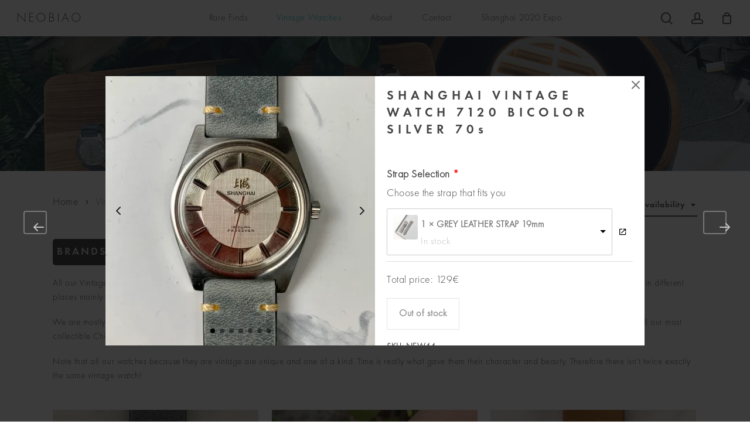

--- FILE ---
content_type: text/html; charset=UTF-8
request_url: https://neobiao.com/product-category/watches/?quick-view=19098
body_size: 28993
content:
<!doctype html>
<html lang="en-US" class="no-js">
<head>
	<meta charset="UTF-8">
	<meta name="viewport" content="width=device-width, initial-scale=1, maximum-scale=1, user-scalable=0" /><title>Vintage Watches &#8211; NEOBIAO</title>
<meta name='robots' content='max-image-preview:large' />
<script>window._wca = window._wca || [];</script>
<link rel='dns-prefetch' href='//stats.wp.com' />
<link rel='dns-prefetch' href='//fonts.googleapis.com' />
<link rel='preconnect' href='//c0.wp.com' />
<link rel='preconnect' href='//i0.wp.com' />
<link rel="alternate" type="application/rss+xml" title="NEOBIAO &raquo; Feed" href="https://neobiao.com/feed/" />
<link rel="alternate" type="application/rss+xml" title="NEOBIAO &raquo; Comments Feed" href="https://neobiao.com/comments/feed/" />
<link rel="alternate" type="application/rss+xml" title="NEOBIAO &raquo; Vintage Watches Category Feed" href="https://neobiao.com/product-category/watches/feed/" />
<style id='wp-img-auto-sizes-contain-inline-css' type='text/css'>
img:is([sizes=auto i],[sizes^="auto," i]){contain-intrinsic-size:3000px 1500px}
/*# sourceURL=wp-img-auto-sizes-contain-inline-css */
</style>
<link rel='stylesheet' id='font-awesome-css' href='https://neobiao.com/wp-content/plugins/load-more-products-for-woocommerce/berocket/assets/css/font-awesome.min.css?ver=b513e2c79496b39734d6089a006eced3' type='text/css' media='all' />
<link rel='stylesheet' id='berocket_aapf_widget-style-css' href='https://neobiao.com/wp-content/plugins/woocommerce-ajax-filters/assets/frontend/css/fullmain.min.css?ver=3.1.9.4' type='text/css' media='all' />
<style id='cf-frontend-style-inline-css' type='text/css'>
@font-face {
	font-family: 'Futura PT light';
	font-weight: 400;
	font-display: auto;
	src: url('https://neobiao.com/wp-content/uploads/2019/08/futura-pt-light.otf') format('OpenType');
}
@font-face {
	font-family: 'Futura PT demi';
	font-weight: 400;
	font-display: auto;
	src: url('https://neobiao.com/wp-content/uploads/2019/08/futura-pt-demibold.otf') format('OpenType');
}
@font-face {
	font-family: 'Bewlay';
	font-weight: 400;
	font-display: auto;
	src: url('https://neobiao.com/wp-content/uploads/2019/08/TheBewlay.otf') format('OpenType');
}
/*# sourceURL=cf-frontend-style-inline-css */
</style>
<style id='wp-emoji-styles-inline-css' type='text/css'>

	img.wp-smiley, img.emoji {
		display: inline !important;
		border: none !important;
		box-shadow: none !important;
		height: 1em !important;
		width: 1em !important;
		margin: 0 0.07em !important;
		vertical-align: -0.1em !important;
		background: none !important;
		padding: 0 !important;
	}
/*# sourceURL=wp-emoji-styles-inline-css */
</style>
<style id='wp-block-library-inline-css' type='text/css'>
:root{--wp-block-synced-color:#7a00df;--wp-block-synced-color--rgb:122,0,223;--wp-bound-block-color:var(--wp-block-synced-color);--wp-editor-canvas-background:#ddd;--wp-admin-theme-color:#007cba;--wp-admin-theme-color--rgb:0,124,186;--wp-admin-theme-color-darker-10:#006ba1;--wp-admin-theme-color-darker-10--rgb:0,107,160.5;--wp-admin-theme-color-darker-20:#005a87;--wp-admin-theme-color-darker-20--rgb:0,90,135;--wp-admin-border-width-focus:2px}@media (min-resolution:192dpi){:root{--wp-admin-border-width-focus:1.5px}}.wp-element-button{cursor:pointer}:root .has-very-light-gray-background-color{background-color:#eee}:root .has-very-dark-gray-background-color{background-color:#313131}:root .has-very-light-gray-color{color:#eee}:root .has-very-dark-gray-color{color:#313131}:root .has-vivid-green-cyan-to-vivid-cyan-blue-gradient-background{background:linear-gradient(135deg,#00d084,#0693e3)}:root .has-purple-crush-gradient-background{background:linear-gradient(135deg,#34e2e4,#4721fb 50%,#ab1dfe)}:root .has-hazy-dawn-gradient-background{background:linear-gradient(135deg,#faaca8,#dad0ec)}:root .has-subdued-olive-gradient-background{background:linear-gradient(135deg,#fafae1,#67a671)}:root .has-atomic-cream-gradient-background{background:linear-gradient(135deg,#fdd79a,#004a59)}:root .has-nightshade-gradient-background{background:linear-gradient(135deg,#330968,#31cdcf)}:root .has-midnight-gradient-background{background:linear-gradient(135deg,#020381,#2874fc)}:root{--wp--preset--font-size--normal:16px;--wp--preset--font-size--huge:42px}.has-regular-font-size{font-size:1em}.has-larger-font-size{font-size:2.625em}.has-normal-font-size{font-size:var(--wp--preset--font-size--normal)}.has-huge-font-size{font-size:var(--wp--preset--font-size--huge)}.has-text-align-center{text-align:center}.has-text-align-left{text-align:left}.has-text-align-right{text-align:right}.has-fit-text{white-space:nowrap!important}#end-resizable-editor-section{display:none}.aligncenter{clear:both}.items-justified-left{justify-content:flex-start}.items-justified-center{justify-content:center}.items-justified-right{justify-content:flex-end}.items-justified-space-between{justify-content:space-between}.screen-reader-text{border:0;clip-path:inset(50%);height:1px;margin:-1px;overflow:hidden;padding:0;position:absolute;width:1px;word-wrap:normal!important}.screen-reader-text:focus{background-color:#ddd;clip-path:none;color:#444;display:block;font-size:1em;height:auto;left:5px;line-height:normal;padding:15px 23px 14px;text-decoration:none;top:5px;width:auto;z-index:100000}html :where(.has-border-color){border-style:solid}html :where([style*=border-top-color]){border-top-style:solid}html :where([style*=border-right-color]){border-right-style:solid}html :where([style*=border-bottom-color]){border-bottom-style:solid}html :where([style*=border-left-color]){border-left-style:solid}html :where([style*=border-width]){border-style:solid}html :where([style*=border-top-width]){border-top-style:solid}html :where([style*=border-right-width]){border-right-style:solid}html :where([style*=border-bottom-width]){border-bottom-style:solid}html :where([style*=border-left-width]){border-left-style:solid}html :where(img[class*=wp-image-]){height:auto;max-width:100%}:where(figure){margin:0 0 1em}html :where(.is-position-sticky){--wp-admin--admin-bar--position-offset:var(--wp-admin--admin-bar--height,0px)}@media screen and (max-width:600px){html :where(.is-position-sticky){--wp-admin--admin-bar--position-offset:0px}}

/*# sourceURL=wp-block-library-inline-css */
</style><style id='global-styles-inline-css' type='text/css'>
:root{--wp--preset--aspect-ratio--square: 1;--wp--preset--aspect-ratio--4-3: 4/3;--wp--preset--aspect-ratio--3-4: 3/4;--wp--preset--aspect-ratio--3-2: 3/2;--wp--preset--aspect-ratio--2-3: 2/3;--wp--preset--aspect-ratio--16-9: 16/9;--wp--preset--aspect-ratio--9-16: 9/16;--wp--preset--color--black: #000000;--wp--preset--color--cyan-bluish-gray: #abb8c3;--wp--preset--color--white: #ffffff;--wp--preset--color--pale-pink: #f78da7;--wp--preset--color--vivid-red: #cf2e2e;--wp--preset--color--luminous-vivid-orange: #ff6900;--wp--preset--color--luminous-vivid-amber: #fcb900;--wp--preset--color--light-green-cyan: #7bdcb5;--wp--preset--color--vivid-green-cyan: #00d084;--wp--preset--color--pale-cyan-blue: #8ed1fc;--wp--preset--color--vivid-cyan-blue: #0693e3;--wp--preset--color--vivid-purple: #9b51e0;--wp--preset--gradient--vivid-cyan-blue-to-vivid-purple: linear-gradient(135deg,rgb(6,147,227) 0%,rgb(155,81,224) 100%);--wp--preset--gradient--light-green-cyan-to-vivid-green-cyan: linear-gradient(135deg,rgb(122,220,180) 0%,rgb(0,208,130) 100%);--wp--preset--gradient--luminous-vivid-amber-to-luminous-vivid-orange: linear-gradient(135deg,rgb(252,185,0) 0%,rgb(255,105,0) 100%);--wp--preset--gradient--luminous-vivid-orange-to-vivid-red: linear-gradient(135deg,rgb(255,105,0) 0%,rgb(207,46,46) 100%);--wp--preset--gradient--very-light-gray-to-cyan-bluish-gray: linear-gradient(135deg,rgb(238,238,238) 0%,rgb(169,184,195) 100%);--wp--preset--gradient--cool-to-warm-spectrum: linear-gradient(135deg,rgb(74,234,220) 0%,rgb(151,120,209) 20%,rgb(207,42,186) 40%,rgb(238,44,130) 60%,rgb(251,105,98) 80%,rgb(254,248,76) 100%);--wp--preset--gradient--blush-light-purple: linear-gradient(135deg,rgb(255,206,236) 0%,rgb(152,150,240) 100%);--wp--preset--gradient--blush-bordeaux: linear-gradient(135deg,rgb(254,205,165) 0%,rgb(254,45,45) 50%,rgb(107,0,62) 100%);--wp--preset--gradient--luminous-dusk: linear-gradient(135deg,rgb(255,203,112) 0%,rgb(199,81,192) 50%,rgb(65,88,208) 100%);--wp--preset--gradient--pale-ocean: linear-gradient(135deg,rgb(255,245,203) 0%,rgb(182,227,212) 50%,rgb(51,167,181) 100%);--wp--preset--gradient--electric-grass: linear-gradient(135deg,rgb(202,248,128) 0%,rgb(113,206,126) 100%);--wp--preset--gradient--midnight: linear-gradient(135deg,rgb(2,3,129) 0%,rgb(40,116,252) 100%);--wp--preset--font-size--small: 13px;--wp--preset--font-size--medium: 20px;--wp--preset--font-size--large: 36px;--wp--preset--font-size--x-large: 42px;--wp--preset--spacing--20: 0.44rem;--wp--preset--spacing--30: 0.67rem;--wp--preset--spacing--40: 1rem;--wp--preset--spacing--50: 1.5rem;--wp--preset--spacing--60: 2.25rem;--wp--preset--spacing--70: 3.38rem;--wp--preset--spacing--80: 5.06rem;--wp--preset--shadow--natural: 6px 6px 9px rgba(0, 0, 0, 0.2);--wp--preset--shadow--deep: 12px 12px 50px rgba(0, 0, 0, 0.4);--wp--preset--shadow--sharp: 6px 6px 0px rgba(0, 0, 0, 0.2);--wp--preset--shadow--outlined: 6px 6px 0px -3px rgb(255, 255, 255), 6px 6px rgb(0, 0, 0);--wp--preset--shadow--crisp: 6px 6px 0px rgb(0, 0, 0);}:root { --wp--style--global--content-size: 1300px;--wp--style--global--wide-size: 1300px; }:where(body) { margin: 0; }.wp-site-blocks > .alignleft { float: left; margin-right: 2em; }.wp-site-blocks > .alignright { float: right; margin-left: 2em; }.wp-site-blocks > .aligncenter { justify-content: center; margin-left: auto; margin-right: auto; }:where(.is-layout-flex){gap: 0.5em;}:where(.is-layout-grid){gap: 0.5em;}.is-layout-flow > .alignleft{float: left;margin-inline-start: 0;margin-inline-end: 2em;}.is-layout-flow > .alignright{float: right;margin-inline-start: 2em;margin-inline-end: 0;}.is-layout-flow > .aligncenter{margin-left: auto !important;margin-right: auto !important;}.is-layout-constrained > .alignleft{float: left;margin-inline-start: 0;margin-inline-end: 2em;}.is-layout-constrained > .alignright{float: right;margin-inline-start: 2em;margin-inline-end: 0;}.is-layout-constrained > .aligncenter{margin-left: auto !important;margin-right: auto !important;}.is-layout-constrained > :where(:not(.alignleft):not(.alignright):not(.alignfull)){max-width: var(--wp--style--global--content-size);margin-left: auto !important;margin-right: auto !important;}.is-layout-constrained > .alignwide{max-width: var(--wp--style--global--wide-size);}body .is-layout-flex{display: flex;}.is-layout-flex{flex-wrap: wrap;align-items: center;}.is-layout-flex > :is(*, div){margin: 0;}body .is-layout-grid{display: grid;}.is-layout-grid > :is(*, div){margin: 0;}body{padding-top: 0px;padding-right: 0px;padding-bottom: 0px;padding-left: 0px;}:root :where(.wp-element-button, .wp-block-button__link){background-color: #32373c;border-width: 0;color: #fff;font-family: inherit;font-size: inherit;font-style: inherit;font-weight: inherit;letter-spacing: inherit;line-height: inherit;padding-top: calc(0.667em + 2px);padding-right: calc(1.333em + 2px);padding-bottom: calc(0.667em + 2px);padding-left: calc(1.333em + 2px);text-decoration: none;text-transform: inherit;}.has-black-color{color: var(--wp--preset--color--black) !important;}.has-cyan-bluish-gray-color{color: var(--wp--preset--color--cyan-bluish-gray) !important;}.has-white-color{color: var(--wp--preset--color--white) !important;}.has-pale-pink-color{color: var(--wp--preset--color--pale-pink) !important;}.has-vivid-red-color{color: var(--wp--preset--color--vivid-red) !important;}.has-luminous-vivid-orange-color{color: var(--wp--preset--color--luminous-vivid-orange) !important;}.has-luminous-vivid-amber-color{color: var(--wp--preset--color--luminous-vivid-amber) !important;}.has-light-green-cyan-color{color: var(--wp--preset--color--light-green-cyan) !important;}.has-vivid-green-cyan-color{color: var(--wp--preset--color--vivid-green-cyan) !important;}.has-pale-cyan-blue-color{color: var(--wp--preset--color--pale-cyan-blue) !important;}.has-vivid-cyan-blue-color{color: var(--wp--preset--color--vivid-cyan-blue) !important;}.has-vivid-purple-color{color: var(--wp--preset--color--vivid-purple) !important;}.has-black-background-color{background-color: var(--wp--preset--color--black) !important;}.has-cyan-bluish-gray-background-color{background-color: var(--wp--preset--color--cyan-bluish-gray) !important;}.has-white-background-color{background-color: var(--wp--preset--color--white) !important;}.has-pale-pink-background-color{background-color: var(--wp--preset--color--pale-pink) !important;}.has-vivid-red-background-color{background-color: var(--wp--preset--color--vivid-red) !important;}.has-luminous-vivid-orange-background-color{background-color: var(--wp--preset--color--luminous-vivid-orange) !important;}.has-luminous-vivid-amber-background-color{background-color: var(--wp--preset--color--luminous-vivid-amber) !important;}.has-light-green-cyan-background-color{background-color: var(--wp--preset--color--light-green-cyan) !important;}.has-vivid-green-cyan-background-color{background-color: var(--wp--preset--color--vivid-green-cyan) !important;}.has-pale-cyan-blue-background-color{background-color: var(--wp--preset--color--pale-cyan-blue) !important;}.has-vivid-cyan-blue-background-color{background-color: var(--wp--preset--color--vivid-cyan-blue) !important;}.has-vivid-purple-background-color{background-color: var(--wp--preset--color--vivid-purple) !important;}.has-black-border-color{border-color: var(--wp--preset--color--black) !important;}.has-cyan-bluish-gray-border-color{border-color: var(--wp--preset--color--cyan-bluish-gray) !important;}.has-white-border-color{border-color: var(--wp--preset--color--white) !important;}.has-pale-pink-border-color{border-color: var(--wp--preset--color--pale-pink) !important;}.has-vivid-red-border-color{border-color: var(--wp--preset--color--vivid-red) !important;}.has-luminous-vivid-orange-border-color{border-color: var(--wp--preset--color--luminous-vivid-orange) !important;}.has-luminous-vivid-amber-border-color{border-color: var(--wp--preset--color--luminous-vivid-amber) !important;}.has-light-green-cyan-border-color{border-color: var(--wp--preset--color--light-green-cyan) !important;}.has-vivid-green-cyan-border-color{border-color: var(--wp--preset--color--vivid-green-cyan) !important;}.has-pale-cyan-blue-border-color{border-color: var(--wp--preset--color--pale-cyan-blue) !important;}.has-vivid-cyan-blue-border-color{border-color: var(--wp--preset--color--vivid-cyan-blue) !important;}.has-vivid-purple-border-color{border-color: var(--wp--preset--color--vivid-purple) !important;}.has-vivid-cyan-blue-to-vivid-purple-gradient-background{background: var(--wp--preset--gradient--vivid-cyan-blue-to-vivid-purple) !important;}.has-light-green-cyan-to-vivid-green-cyan-gradient-background{background: var(--wp--preset--gradient--light-green-cyan-to-vivid-green-cyan) !important;}.has-luminous-vivid-amber-to-luminous-vivid-orange-gradient-background{background: var(--wp--preset--gradient--luminous-vivid-amber-to-luminous-vivid-orange) !important;}.has-luminous-vivid-orange-to-vivid-red-gradient-background{background: var(--wp--preset--gradient--luminous-vivid-orange-to-vivid-red) !important;}.has-very-light-gray-to-cyan-bluish-gray-gradient-background{background: var(--wp--preset--gradient--very-light-gray-to-cyan-bluish-gray) !important;}.has-cool-to-warm-spectrum-gradient-background{background: var(--wp--preset--gradient--cool-to-warm-spectrum) !important;}.has-blush-light-purple-gradient-background{background: var(--wp--preset--gradient--blush-light-purple) !important;}.has-blush-bordeaux-gradient-background{background: var(--wp--preset--gradient--blush-bordeaux) !important;}.has-luminous-dusk-gradient-background{background: var(--wp--preset--gradient--luminous-dusk) !important;}.has-pale-ocean-gradient-background{background: var(--wp--preset--gradient--pale-ocean) !important;}.has-electric-grass-gradient-background{background: var(--wp--preset--gradient--electric-grass) !important;}.has-midnight-gradient-background{background: var(--wp--preset--gradient--midnight) !important;}.has-small-font-size{font-size: var(--wp--preset--font-size--small) !important;}.has-medium-font-size{font-size: var(--wp--preset--font-size--medium) !important;}.has-large-font-size{font-size: var(--wp--preset--font-size--large) !important;}.has-x-large-font-size{font-size: var(--wp--preset--font-size--x-large) !important;}
/*# sourceURL=global-styles-inline-css */
</style>

<link rel='stylesheet' id='salient-social-css' href='https://neobiao.com/wp-content/plugins/salient-social/css/style.css?ver=1.2.6' type='text/css' media='all' />
<style id='salient-social-inline-css' type='text/css'>

  .sharing-default-minimal .nectar-love.loved,
  body .nectar-social[data-color-override="override"].fixed > a:before, 
  body .nectar-social[data-color-override="override"].fixed .nectar-social-inner a,
  .sharing-default-minimal .nectar-social[data-color-override="override"] .nectar-social-inner a:hover,
  .nectar-social.vertical[data-color-override="override"] .nectar-social-inner a:hover {
    background-color: #07bdb0;
  }
  .nectar-social.hover .nectar-love.loved,
  .nectar-social.hover > .nectar-love-button a:hover,
  .nectar-social[data-color-override="override"].hover > div a:hover,
  #single-below-header .nectar-social[data-color-override="override"].hover > div a:hover,
  .nectar-social[data-color-override="override"].hover .share-btn:hover,
  .sharing-default-minimal .nectar-social[data-color-override="override"] .nectar-social-inner a {
    border-color: #07bdb0;
  }
  #single-below-header .nectar-social.hover .nectar-love.loved i,
  #single-below-header .nectar-social.hover[data-color-override="override"] a:hover,
  #single-below-header .nectar-social.hover[data-color-override="override"] a:hover i,
  #single-below-header .nectar-social.hover .nectar-love-button a:hover i,
  .nectar-love:hover i,
  .hover .nectar-love:hover .total_loves,
  .nectar-love.loved i,
  .nectar-social.hover .nectar-love.loved .total_loves,
  .nectar-social.hover .share-btn:hover, 
  .nectar-social[data-color-override="override"].hover .nectar-social-inner a:hover,
  .nectar-social[data-color-override="override"].hover > div:hover span,
  .sharing-default-minimal .nectar-social[data-color-override="override"] .nectar-social-inner a:not(:hover) i,
  .sharing-default-minimal .nectar-social[data-color-override="override"] .nectar-social-inner a:not(:hover) {
    color: #07bdb0;
  }
/*# sourceURL=salient-social-inline-css */
</style>
<link rel='stylesheet' id='woocommerce-layout-css' href='https://c0.wp.com/p/woocommerce/10.4.3/assets/css/woocommerce-layout.css' type='text/css' media='all' />
<style id='woocommerce-layout-inline-css' type='text/css'>

	.infinite-scroll .woocommerce-pagination {
		display: none;
	}
/*# sourceURL=woocommerce-layout-inline-css */
</style>
<link rel='stylesheet' id='woocommerce-smallscreen-css' href='https://c0.wp.com/p/woocommerce/10.4.3/assets/css/woocommerce-smallscreen.css' type='text/css' media='only screen and (max-width: 768px)' />
<link rel='stylesheet' id='woocommerce-general-css' href='https://c0.wp.com/p/woocommerce/10.4.3/assets/css/woocommerce.css' type='text/css' media='all' />
<style id='woocommerce-inline-inline-css' type='text/css'>
.woocommerce form .form-row .required { visibility: visible; }
/*# sourceURL=woocommerce-inline-inline-css */
</style>
<link rel='stylesheet' id='slick-css' href='https://neobiao.com/wp-content/plugins/woo-smart-quick-view/assets/libs/slick/slick.css?ver=b513e2c79496b39734d6089a006eced3' type='text/css' media='all' />
<link rel='stylesheet' id='perfect-scrollbar-css' href='https://neobiao.com/wp-content/plugins/woo-smart-quick-view/assets/libs/perfect-scrollbar/css/perfect-scrollbar.min.css?ver=b513e2c79496b39734d6089a006eced3' type='text/css' media='all' />
<link rel='stylesheet' id='perfect-scrollbar-wpc-css' href='https://neobiao.com/wp-content/plugins/woo-smart-quick-view/assets/libs/perfect-scrollbar/css/custom-theme.css?ver=b513e2c79496b39734d6089a006eced3' type='text/css' media='all' />
<link rel='stylesheet' id='magnific-popup-css' href='https://neobiao.com/wp-content/plugins/woo-smart-quick-view/assets/libs/magnific-popup/magnific-popup.css?ver=b513e2c79496b39734d6089a006eced3' type='text/css' media='all' />
<link rel='stylesheet' id='woosq-feather-css' href='https://neobiao.com/wp-content/plugins/woo-smart-quick-view/assets/libs/feather/feather.css?ver=b513e2c79496b39734d6089a006eced3' type='text/css' media='all' />
<link rel='stylesheet' id='woosq-frontend-css' href='https://neobiao.com/wp-content/plugins/woo-smart-quick-view/assets/css/frontend.css?ver=4.2.8' type='text/css' media='all' />
<link rel='stylesheet' id='wooco-frontend-css' href='https://neobiao.com/wp-content/plugins/wpc-composite-products-premium/assets/css/frontend.css?ver=5.1.3' type='text/css' media='all' />
<link rel='stylesheet' id='salient-grid-system-css' href='https://neobiao.com/wp-content/themes/salient/css/build/grid-system.css?ver=18.0.2' type='text/css' media='all' />
<link rel='stylesheet' id='main-styles-css' href='https://neobiao.com/wp-content/themes/salient/css/build/style.css?ver=18.0.2' type='text/css' media='all' />
<style id='main-styles-inline-css' type='text/css'>

		@font-face{
		     font-family:'Open Sans';
		     src:url('https://neobiao.com/wp-content/themes/salient/css/fonts/OpenSans-Light.woff') format('woff');
		     font-weight:300;
		     font-style:normal; 
		}
		 @font-face{
		     font-family:'Open Sans';
		     src:url('https://neobiao.com/wp-content/themes/salient/css/fonts/OpenSans-Regular.woff') format('woff');
		     font-weight:400;
		     font-style:normal; 
		}
		 @font-face{
		     font-family:'Open Sans';
		     src:url('https://neobiao.com/wp-content/themes/salient/css/fonts/OpenSans-SemiBold.woff') format('woff');
		     font-weight:600;
		     font-style:normal; 
		}
		 @font-face{
		     font-family:'Open Sans';
		     src:url('https://neobiao.com/wp-content/themes/salient/css/fonts/OpenSans-Bold.woff') format('woff');
		     font-weight:700;
		     font-style:normal; 
		}
/*# sourceURL=main-styles-inline-css */
</style>
<link rel='stylesheet' id='nectar-header-layout-centered-menu-css' href='https://neobiao.com/wp-content/themes/salient/css/build/header/header-layout-centered-menu.css?ver=18.0.2' type='text/css' media='all' />
<link rel='stylesheet' id='nectar-blog-masonry-core-css' href='https://neobiao.com/wp-content/themes/salient/css/build/blog/masonry-core.css?ver=18.0.2' type='text/css' media='all' />
<link rel='stylesheet' id='responsive-css' href='https://neobiao.com/wp-content/themes/salient/css/build/responsive.css?ver=18.0.2' type='text/css' media='all' />
<link rel='stylesheet' id='nectar-product-style-minimal-css' href='https://neobiao.com/wp-content/themes/salient/css/build/third-party/woocommerce/product-style-minimal.css?ver=18.0.2' type='text/css' media='all' />
<link rel='stylesheet' id='woocommerce-css' href='https://neobiao.com/wp-content/themes/salient/css/build/woocommerce.css?ver=18.0.2' type='text/css' media='all' />
<link rel='stylesheet' id='select2-css' href='https://neobiao.com/wp-content/plugins/woocommerce-ajax-filters/assets/frontend/css/select2.min.css?ver=b513e2c79496b39734d6089a006eced3' type='text/css' media='all' />
<link rel='stylesheet' id='skin-material-css' href='https://neobiao.com/wp-content/themes/salient/css/build/skin-material.css?ver=18.0.2' type='text/css' media='all' />
<link rel='stylesheet' id='salient-wp-menu-dynamic-css' href='https://neobiao.com/wp-content/uploads/salient/menu-dynamic.css?ver=75980' type='text/css' media='all' />
<link rel='stylesheet' id='nectar-widget-posts-css' href='https://neobiao.com/wp-content/themes/salient/css/build/elements/widget-nectar-posts.css?ver=18.0.2' type='text/css' media='all' />
<link rel='stylesheet' id='dynamic-css-css' href='https://neobiao.com/wp-content/uploads/salient/salient-dynamic-styles.css?ver=29987' type='text/css' media='all' />
<style id='dynamic-css-inline-css' type='text/css'>
#page-header-bg h1,#page-header-bg .subheader,.nectar-box-roll .overlaid-content h1,.nectar-box-roll .overlaid-content .subheader,#page-header-bg #portfolio-nav a i,body .section-title #portfolio-nav a:hover i,.page-header-no-bg h1,.page-header-no-bg span,#page-header-bg #portfolio-nav a i,#page-header-bg span,#page-header-bg #single-below-header a:hover,#page-header-bg #single-below-header a:focus,#page-header-bg.fullscreen-header .author-section a{color:#ffffff!important;}body #page-header-bg .pinterest-share i,body #page-header-bg .facebook-share i,body #page-header-bg .linkedin-share i,body #page-header-bg .twitter-share i,body #page-header-bg .google-plus-share i,body #page-header-bg .icon-salient-heart,body #page-header-bg .icon-salient-heart-2{color:#ffffff;}#page-header-bg[data-post-hs="default_minimal"] .inner-wrap > a:not(:hover){color:#ffffff;border-color:rgba(255,255,255,0.4);}.single #page-header-bg #single-below-header > span{border-color:rgba(255,255,255,0.4);}body .section-title #portfolio-nav a:hover i{opacity:0.75;}.single #page-header-bg .blog-title #single-meta .nectar-social.hover > div a,.single #page-header-bg .blog-title #single-meta > div a,.single #page-header-bg .blog-title #single-meta ul .n-shortcode a,#page-header-bg .blog-title #single-meta .nectar-social.hover .share-btn{border-color:rgba(255,255,255,0.4);}.single #page-header-bg .blog-title #single-meta .nectar-social.hover > div a:hover,#page-header-bg .blog-title #single-meta .nectar-social.hover .share-btn:hover,.single #page-header-bg .blog-title #single-meta div > a:hover,.single #page-header-bg .blog-title #single-meta ul .n-shortcode a:hover,.single #page-header-bg .blog-title #single-meta ul li:not(.meta-share-count):hover > a{border-color:rgba(255,255,255,1);}.single #page-header-bg #single-meta div span,.single #page-header-bg #single-meta > div a,.single #page-header-bg #single-meta > div i{color:#ffffff!important;}.single #page-header-bg #single-meta ul .meta-share-count .nectar-social a i{color:rgba(255,255,255,0.7)!important;}.single #page-header-bg #single-meta ul .meta-share-count .nectar-social a:hover i{color:rgba(255,255,255,1)!important;}@media only screen and (min-width:1000px){body #ajax-content-wrap.no-scroll{min-height:calc(100vh - 62px);height:calc(100vh - 62px)!important;}}@media only screen and (min-width:1000px){#page-header-wrap.fullscreen-header,#page-header-wrap.fullscreen-header #page-header-bg,html:not(.nectar-box-roll-loaded) .nectar-box-roll > #page-header-bg.fullscreen-header,.nectar_fullscreen_zoom_recent_projects,#nectar_fullscreen_rows:not(.afterLoaded) > div{height:calc(100vh - 61px);}.wpb_row.vc_row-o-full-height.top-level,.wpb_row.vc_row-o-full-height.top-level > .col.span_12{min-height:calc(100vh - 61px);}html:not(.nectar-box-roll-loaded) .nectar-box-roll > #page-header-bg.fullscreen-header{top:62px;}.nectar-slider-wrap[data-fullscreen="true"]:not(.loaded),.nectar-slider-wrap[data-fullscreen="true"]:not(.loaded) .swiper-container{height:calc(100vh - 60px)!important;}.admin-bar .nectar-slider-wrap[data-fullscreen="true"]:not(.loaded),.admin-bar .nectar-slider-wrap[data-fullscreen="true"]:not(.loaded) .swiper-container{height:calc(100vh - 60px - 32px)!important;}}.admin-bar[class*="page-template-template-no-header"] .wpb_row.vc_row-o-full-height.top-level,.admin-bar[class*="page-template-template-no-header"] .wpb_row.vc_row-o-full-height.top-level > .col.span_12{min-height:calc(100vh - 32px);}body[class*="page-template-template-no-header"] .wpb_row.vc_row-o-full-height.top-level,body[class*="page-template-template-no-header"] .wpb_row.vc_row-o-full-height.top-level > .col.span_12{min-height:100vh;}@media only screen and (max-width:999px){.using-mobile-browser #nectar_fullscreen_rows:not(.afterLoaded):not([data-mobile-disable="on"]) > div{height:calc(100vh - 100px);}.using-mobile-browser .wpb_row.vc_row-o-full-height.top-level,.using-mobile-browser .wpb_row.vc_row-o-full-height.top-level > .col.span_12,[data-permanent-transparent="1"].using-mobile-browser .wpb_row.vc_row-o-full-height.top-level,[data-permanent-transparent="1"].using-mobile-browser .wpb_row.vc_row-o-full-height.top-level > .col.span_12{min-height:calc(100vh - 100px);}html:not(.nectar-box-roll-loaded) .nectar-box-roll > #page-header-bg.fullscreen-header,.nectar_fullscreen_zoom_recent_projects,.nectar-slider-wrap[data-fullscreen="true"]:not(.loaded),.nectar-slider-wrap[data-fullscreen="true"]:not(.loaded) .swiper-container,#nectar_fullscreen_rows:not(.afterLoaded):not([data-mobile-disable="on"]) > div{height:calc(100vh - 47px);}.wpb_row.vc_row-o-full-height.top-level,.wpb_row.vc_row-o-full-height.top-level > .col.span_12{min-height:calc(100vh - 47px);}body[data-transparent-header="false"] #ajax-content-wrap.no-scroll{min-height:calc(100vh - 47px);height:calc(100vh - 47px);}}.woocommerce.single-product #single-meta{position:relative!important;top:0!important;margin:0;left:8px;height:auto;}.woocommerce.single-product #single-meta:after{display:block;content:" ";clear:both;height:1px;}.woocommerce ul.products li.product.material,.woocommerce-page ul.products li.product.material{background-color:#ffffff;}.woocommerce ul.products li.product.minimal .product-wrap,.woocommerce ul.products li.product.minimal .background-color-expand,.woocommerce-page ul.products li.product.minimal .product-wrap,.woocommerce-page ul.products li.product.minimal .background-color-expand{background-color:#ffffff;}.screen-reader-text,.nectar-skip-to-content:not(:focus){border:0;clip:rect(1px,1px,1px,1px);clip-path:inset(50%);height:1px;margin:-1px;overflow:hidden;padding:0;position:absolute!important;width:1px;word-wrap:normal!important;}.row .col img:not([srcset]){width:auto;}.row .col img.img-with-animation.nectar-lazy:not([srcset]){width:100%;}
/*# sourceURL=dynamic-css-inline-css */
</style>
<link rel='stylesheet' id='salient-child-style-css' href='https://neobiao.com/wp-content/themes/salient-child/style.css?ver=18.0.2' type='text/css' media='all' />
<link rel='stylesheet' id='redux-google-fonts-salient_redux-css' href='https://fonts.googleapis.com/css?family=Poppins%3A500%2C600%2C700%2C400%2C400italic%7CRoboto%3A500%2C400%2C700%7CMontserrat%3A500&#038;subset=latin%2Clatin-ext&#038;ver=6.9' type='text/css' media='all' />
<script type="text/template" id="tmpl-variation-template">
	<div class="woocommerce-variation-description">{{{ data.variation.variation_description }}}</div>
	<div class="woocommerce-variation-price">{{{ data.variation.price_html }}}</div>
	<div class="woocommerce-variation-availability">{{{ data.variation.availability_html }}}</div>
</script>
<script type="text/template" id="tmpl-unavailable-variation-template">
	<p role="alert">Sorry, this product is unavailable. Please choose a different combination.</p>
</script>
<script type="text/javascript" src="https://c0.wp.com/c/6.9/wp-includes/js/jquery/jquery.min.js" id="jquery-core-js"></script>
<script type="text/javascript" src="https://c0.wp.com/c/6.9/wp-includes/js/jquery/jquery-migrate.min.js" id="jquery-migrate-js"></script>
<script type="text/javascript" src="https://c0.wp.com/p/woocommerce/10.4.3/assets/js/jquery-blockui/jquery.blockUI.min.js" id="wc-jquery-blockui-js" data-wp-strategy="defer"></script>
<script type="text/javascript" id="wc-add-to-cart-js-extra">
/* <![CDATA[ */
var wc_add_to_cart_params = {"ajax_url":"/wp-admin/admin-ajax.php","wc_ajax_url":"/?wc-ajax=%%endpoint%%","i18n_view_cart":"View cart","cart_url":"https://neobiao.com/cart/","is_cart":"","cart_redirect_after_add":"no"};
//# sourceURL=wc-add-to-cart-js-extra
/* ]]> */
</script>
<script type="text/javascript" src="https://c0.wp.com/p/woocommerce/10.4.3/assets/js/frontend/add-to-cart.min.js" id="wc-add-to-cart-js" defer="defer" data-wp-strategy="defer"></script>
<script type="text/javascript" src="https://c0.wp.com/p/woocommerce/10.4.3/assets/js/js-cookie/js.cookie.min.js" id="wc-js-cookie-js" defer="defer" data-wp-strategy="defer"></script>
<script type="text/javascript" id="woocommerce-js-extra">
/* <![CDATA[ */
var woocommerce_params = {"ajax_url":"/wp-admin/admin-ajax.php","wc_ajax_url":"/?wc-ajax=%%endpoint%%","i18n_password_show":"Show password","i18n_password_hide":"Hide password"};
//# sourceURL=woocommerce-js-extra
/* ]]> */
</script>
<script type="text/javascript" src="https://c0.wp.com/p/woocommerce/10.4.3/assets/js/frontend/woocommerce.min.js" id="woocommerce-js" defer="defer" data-wp-strategy="defer"></script>
<script type="text/javascript" src="https://c0.wp.com/c/6.9/wp-includes/js/underscore.min.js" id="underscore-js"></script>
<script type="text/javascript" id="wp-util-js-extra">
/* <![CDATA[ */
var _wpUtilSettings = {"ajax":{"url":"/wp-admin/admin-ajax.php"}};
//# sourceURL=wp-util-js-extra
/* ]]> */
</script>
<script type="text/javascript" src="https://c0.wp.com/c/6.9/wp-includes/js/wp-util.min.js" id="wp-util-js"></script>
<script type="text/javascript" id="WCPAY_ASSETS-js-extra">
/* <![CDATA[ */
var wcpayAssets = {"url":"https://neobiao.com/wp-content/plugins/woocommerce-payments/dist/"};
//# sourceURL=WCPAY_ASSETS-js-extra
/* ]]> */
</script>
<script type="text/javascript" src="https://c0.wp.com/p/woocommerce/10.4.3/assets/js/flexslider/jquery.flexslider.min.js" id="wc-flexslider-js" defer="defer" data-wp-strategy="defer"></script>
<script type="text/javascript" src="https://c0.wp.com/p/woocommerce/10.4.3/assets/js/select2/select2.full.min.js" id="wc-select2-js" defer="defer" data-wp-strategy="defer"></script>
<script type="text/javascript" src="https://stats.wp.com/s-202604.js" id="woocommerce-analytics-js" defer="defer" data-wp-strategy="defer"></script>
<script></script><link rel="https://api.w.org/" href="https://neobiao.com/wp-json/" /><link rel="alternate" title="JSON" type="application/json" href="https://neobiao.com/wp-json/wp/v2/product_cat/48" /><link rel="EditURI" type="application/rsd+xml" title="RSD" href="https://neobiao.com/xmlrpc.php?rsd" />
<style></style><style>
                .lmp_load_more_button.br_lmp_button_settings .lmp_button:hover {
                    background-color: #9999ff!important;
                    color: #111111!important;
                }
                .lmp_load_more_button.br_lmp_prev_settings .lmp_button:hover {
                    background-color: #9999ff!important;
                    color: #111111!important;
                }.product.lazy, .berocket_lgv_additional_data.lazy{opacity:0;}</style><style></style>	<style>img#wpstats{display:none}</style>
		<script type="text/javascript"> var root = document.getElementsByTagName( "html" )[0]; root.setAttribute( "class", "js" ); </script>	<noscript><style>.woocommerce-product-gallery{ opacity: 1 !important; }</style></noscript>
	<style type="text/css">.recentcomments a{display:inline !important;padding:0 !important;margin:0 !important;}</style><meta name="generator" content="Powered by WPBakery Page Builder - drag and drop page builder for WordPress."/>

<!-- Jetpack Open Graph Tags -->
<meta property="og:type" content="website" />
<meta property="og:title" content="Vintage Watches &#8211; NEOBIAO" />
<meta property="og:url" content="https://neobiao.com/product-category/watches/" />
<meta property="og:description" content="All our Vintage Chinese Mechanical Watches. Our watches are all carefully restored and checked before publishing them online. We find those beautiful pieces in different places mainly around Shangh…" />
<meta property="og:site_name" content="NEOBIAO" />
<meta property="og:image" content="https://i0.wp.com/neobiao.com/wp-content/uploads/2019/10/cropped-neobiao-favicon.png?fit=512%2C512&#038;ssl=1" />
<meta property="og:image:width" content="512" />
<meta property="og:image:height" content="512" />
<meta property="og:image:alt" content="" />
<meta property="og:locale" content="en_US" />

<!-- End Jetpack Open Graph Tags -->
<link rel="icon" href="https://i0.wp.com/neobiao.com/wp-content/uploads/2019/10/cropped-neobiao-favicon.png?fit=32%2C32&#038;ssl=1" sizes="32x32" />
<link rel="icon" href="https://i0.wp.com/neobiao.com/wp-content/uploads/2019/10/cropped-neobiao-favicon.png?fit=192%2C192&#038;ssl=1" sizes="192x192" />
<link rel="apple-touch-icon" href="https://i0.wp.com/neobiao.com/wp-content/uploads/2019/10/cropped-neobiao-favicon.png?fit=180%2C180&#038;ssl=1" />
<meta name="msapplication-TileImage" content="https://i0.wp.com/neobiao.com/wp-content/uploads/2019/10/cropped-neobiao-favicon.png?fit=270%2C270&#038;ssl=1" />
		<style type="text/css" id="wp-custom-css">
			/* STORE NOTICE */

.woocommerce-store-notice {
	background-color:#888888 !important;
	font-size: 15px !important;
}

@media (max-width:550px) {
.woocommerce-store-notice {
	font-size: 12px !important;
	line-height:13pt;
	padding-left:8px !important;
	padding-right:8px !important;
}	
}

.term-description p{
	font-size: 15px;
	line-height: 1.6;
	padding-bottom:19px !important;
}

#logo-neobiao-rond {
	display: block;
	margin: 20px auto;
	width:60px;
	height: 60px;
	padding: 0 !important;
}

p {
	padding-bottom: 5px;
}

@media only screen and (max-width: 1000px) {
.faq-home {
	padding: 0 !important;
	}
	
	.rarefinds-text p {
	font-size: 22px;
}
}

.woocommerce-variation-price .woocommerce-Price-amount {
	color: #07bdb0;
}

.rarefinds-text {
text-shadow: 2px 2px 4px #333333;
}

.smart-quick-view {
display: none !important;
}

/* STYLING PRODUCT CATALOGUE PAGE */ 

.widget-title.berocket_aapf_widget-title {
	font-size:13px !important;
}

@media (min-width: 550px) {
.woocommerce-products-header {
	margin-bottom:26px !important;
}
	
.berocket_single_filter_widget.berocket_hidden_clickable .berocket_aapf_widget-title_div {
		background-color:white !important;
	border:none !important;
	color: #333333 !important;
	}
}

.stock.out-of-stock {
	color:#07bdb0 !important;
}


/* PRODUCT FILTER PANEL FOR MOBILE */

@media (max-width:549px) {

.berocket_aapf_widget-title_div .mobile_hide.show_button, .berocket_aapf_widget-title_div .mobile_hide.hide_button  {
	display:block !important;
}

.mfp-wrap .mfp-content {
	background-color:white !important;
}

button.mfp-close {
	background-color:rgba(255,255,255,0.95);
}

.berocket_aapf_widget-wrapper {
	padding:5px 10px;
}

.berocket_aapf_widget-wrapper:hover {
	background-color: #FAFAFA;
	padding:5px 10px;
}

.berocket_aapf_reset_button {
	transition:none !important;
	border:none !important;
	margin-left:10px;
}

.berocket_aapf_reset_button:hover {
	margin-left:10px; 
	transition:none !important;
	border:none !important;
}

.row.category-page-row {
	padding:0;
}

.berocket_element_above_products_is_hide_toggle.berocket_ajax_filters_toggle.berocket_hide_single_widget_on_tablet.berocket_hide_single_widget_on_desktop {
	margin:30px auto !important;
	margin-bottom:40px !important;
	display:block !important;
	text-align:center;
}
	
}

/* PRODUCT FILTER PANEL FOR DESKTOP AND TABLET */

@media (min-width: 550px) {
	
.woocommerce-products-header {
	margin-bottom:26px !important;
}
	
.berocket_single_filter_widget.berocket_hidden_clickable .berocket_aapf_widget-title_div {
		background-color:white !important;
	border:none !important;
	color: #333333 !important;
}
	
	.berocket_aapf_reset_button , .berocket_aapf_reset_button:hover {
	background-color:transparent !important;
	box-shadow:none !important;
	border:none !important;
		margin:0 !important;
	}
	
	.berocket_single_filter_widget.berocket_hidden_clickable.berocket_single_filter_visible .berocket_aapf_widget-title_div {
		border:none !important;
		border-color: transparent !important;
		background-color:transparent !important;
		border-radius:none !important;
	}
	
	.berocket_single_filter_widget.berocket_hidden_clickable .berocket_aapf_widget {
	padding:15px 0px 15px 15px !important;
	min-width:220px !important;
		border:1px solid #ddd !important;
	}
	
	.berocket_term_parent_0.berocket_term_depth_0,.berocket_term_parent_.berocket_term_depth_0 {
		padding:3px;
	}
}


/* EDIT BLOG */

.post-header .meta-category {
	display:none;
}

.post-header .title, .excerpt {
	text-align:center;
}

.subheader {
	display:none;
}

.section-title {
	border:none !important;
	padding-bottom:20px !important;
}

.comments-section, span.meta-category, .single-post #page-header-wrap {
	display:none !important;
}

body.single-post.material[data-bg-header="true"] .container-wrap {
	padding-top:40px !important;
}		</style>
		<noscript><style> .wpb_animate_when_almost_visible { opacity: 1; }</style></noscript><link rel="canonical" href="https://neobiao.com/product-category/watches/"><link rel='stylesheet' id='berocket_lmp_style-css' href='https://neobiao.com/wp-content/plugins/load-more-products-for-woocommerce/css/load_products.css?ver=1.2.3.4' type='text/css' media='all' />
<link rel='stylesheet' id='wc-blocks-style-css' href='https://c0.wp.com/p/woocommerce/10.4.3/assets/client/blocks/wc-blocks.css' type='text/css' media='all' />
<link rel='stylesheet' id='berocket_framework_tippy-css' href='https://neobiao.com/wp-content/plugins/load-more-products-for-woocommerce/berocket/libraries/../assets/tippy/tippy.css?ver=b513e2c79496b39734d6089a006eced3' type='text/css' media='all' />
<link rel='stylesheet' id='berocket_framework_popup-animate-css' href='https://neobiao.com/wp-content/plugins/load-more-products-for-woocommerce/berocket/libraries/../assets/popup/animate.css?ver=b513e2c79496b39734d6089a006eced3' type='text/css' media='all' />
<link data-pagespeed-no-defer data-nowprocket data-wpacu-skip data-no-optimize data-noptimize rel='stylesheet' id='main-styles-non-critical-css' href='https://neobiao.com/wp-content/themes/salient/css/build/style-non-critical.css?ver=18.0.2' type='text/css' media='all' />
<link data-pagespeed-no-defer data-nowprocket data-wpacu-skip data-no-optimize data-noptimize rel='stylesheet' id='nectar-woocommerce-non-critical-css' href='https://neobiao.com/wp-content/themes/salient/css/build/third-party/woocommerce/woocommerce-non-critical.css?ver=18.0.2' type='text/css' media='all' />
<link data-pagespeed-no-defer data-nowprocket data-wpacu-skip data-no-optimize data-noptimize rel='stylesheet' id='fancyBox-css' href='https://neobiao.com/wp-content/themes/salient/css/build/plugins/jquery.fancybox.css?ver=3.3.1' type='text/css' media='all' />
<link data-pagespeed-no-defer data-nowprocket data-wpacu-skip data-no-optimize data-noptimize rel='stylesheet' id='nectar-ocm-core-css' href='https://neobiao.com/wp-content/themes/salient/css/build/off-canvas/core.css?ver=18.0.2' type='text/css' media='all' />
<link data-pagespeed-no-defer data-nowprocket data-wpacu-skip data-no-optimize data-noptimize rel='stylesheet' id='nectar-ocm-simple-css' href='https://neobiao.com/wp-content/themes/salient/css/build/off-canvas/simple-dropdown.css?ver=18.0.2' type='text/css' media='all' />
</head><body data-rsssl=1 class="archive tax-product_cat term-watches term-48 wp-theme-salient wp-child-theme-salient-child theme-salient woocommerce woocommerce-page woocommerce-no-js material wpb-js-composer js-comp-ver-8.6.1 vc_responsive" data-footer-reveal="false" data-footer-reveal-shadow="none" data-header-format="centered-menu" data-body-border="off" data-boxed-style="" data-header-breakpoint="1000" data-dropdown-style="minimal" data-cae="easeOutQuart" data-cad="700" data-megamenu-width="full-width" data-aie="none" data-ls="fancybox" data-apte="standard" data-hhun="0" data-fancy-form-rcs="1" data-form-style="minimal" data-form-submit="see-through" data-is="minimal" data-button-style="slightly_rounded" data-user-account-button="true" data-flex-cols="true" data-col-gap="default" data-header-inherit-rc="false" data-header-search="true" data-animated-anchors="true" data-ajax-transitions="false" data-full-width-header="true" data-slide-out-widget-area="true" data-slide-out-widget-area-style="simple" data-user-set-ocm="off" data-loading-animation="spin" data-bg-header="false" data-responsive="1" data-ext-responsive="true" data-ext-padding="90" data-header-resize="0" data-header-color="light" data-transparent-header="false" data-cart="true" data-remove-m-parallax="" data-remove-m-video-bgs="" data-m-animate="0" data-force-header-trans-color="light" data-smooth-scrolling="0" data-permanent-transparent="false" >
	
	<script type="text/javascript">
	 (function(window, document) {

		document.documentElement.classList.remove("no-js");

		if(navigator.userAgent.match(/(Android|iPod|iPhone|iPad|BlackBerry|IEMobile|Opera Mini)/)) {
			document.body.className += " using-mobile-browser mobile ";
		}
		if(navigator.userAgent.match(/Mac/) && navigator.maxTouchPoints && navigator.maxTouchPoints > 2) {
			document.body.className += " using-ios-device ";
		}

		if( !("ontouchstart" in window) ) {

			var body = document.querySelector("body");
			var winW = window.innerWidth;
			var bodyW = body.clientWidth;

			if (winW > bodyW + 4) {
				body.setAttribute("style", "--scroll-bar-w: " + (winW - bodyW - 4) + "px");
			} else {
				body.setAttribute("style", "--scroll-bar-w: 0px");
			}
		}

	 })(window, document);
   </script><nav aria-label="Skip links" class="nectar-skip-to-content-wrap"><a href="#ajax-content-wrap" class="nectar-skip-to-content">Skip to main content</a></nav><div class="ocm-effect-wrap"><div class="ocm-effect-wrap-inner">	
	<div id="header-space"  data-header-mobile-fixed='1'></div> 
	
		<div id="header-outer" data-has-menu="true" data-has-buttons="yes" data-header-button_style="default" data-using-pr-menu="false" data-mobile-fixed="1" data-ptnm="false" data-lhe="default" data-user-set-bg="#ffffff" data-format="centered-menu" data-permanent-transparent="false" data-megamenu-rt="1" data-remove-fixed="0" data-header-resize="0" data-cart="true" data-transparency-option="0" data-box-shadow="small" data-shrink-num="6" data-using-secondary="0" data-using-logo="0" data-logo-height="22" data-m-logo-height="24" data-padding="20" data-full-width="true" data-condense="false" >
		
<div id="search-outer" class="nectar">
	<div id="search">
		<div class="container">
			 <div id="search-box">
				 <div class="inner-wrap">
					 <div class="col span_12">
						  <form role="search" action="https://neobiao.com/" method="GET">
														 <input type="text" name="s" id="s" value="" aria-label="Search" placeholder="Search" />
							 
						<span>Hit enter to search or ESC to close</span>
						<button aria-label="Search" class="search-box__button" type="submit">Search</button>						</form>
					</div><!--/span_12-->
				</div><!--/inner-wrap-->
			 </div><!--/search-box-->
			 <div id="close"><a href="#" role="button"><span class="screen-reader-text">Close Search</span>
				<span class="close-wrap"> <span class="close-line close-line1" role="presentation"></span> <span class="close-line close-line2" role="presentation"></span> </span>				 </a></div>
		 </div><!--/container-->
	</div><!--/search-->
</div><!--/search-outer-->

<header id="top" role="banner" aria-label="Main Menu">
		<div class="container">
		<div class="row">
			<div class="col span_3">
								<a id="logo" href="https://neobiao.com" data-supplied-ml-starting-dark="false" data-supplied-ml-starting="false" data-supplied-ml="false" class="no-image">
					NEOBIAO				</a>
							</div><!--/span_3-->

			<div class="col span_9 col_last">
									<div class="nectar-mobile-only mobile-header"><div class="inner"></div></div>
									<a class="mobile-search" href="#searchbox"><span class="nectar-icon icon-salient-search" aria-hidden="true"></span><span class="screen-reader-text">search</span></a>
										<a class="mobile-user-account" href="https://neobiao.com/my-account"><span class="normal icon-salient-m-user" aria-hidden="true"></span><span class="screen-reader-text">account</span></a>
					
						<a id="mobile-cart-link" aria-label="Cart" data-cart-style="slide_in" href="https://neobiao.com/cart/"><i class="icon-salient-cart"></i><div class="cart-wrap"><span>0 </span></div></a>
															<div class="slide-out-widget-area-toggle mobile-icon simple" data-custom-color="false" data-icon-animation="simple-transform">
						<div> <a href="#mobile-menu" role="button" aria-label="Navigation Menu" aria-expanded="false" class="closed">
							<span class="screen-reader-text">Menu</span><span aria-hidden="true"> <i class="lines-button x2"> <i class="lines"></i> </i> </span>						</a></div>
					</div>
				
									<nav aria-label="Main Menu">
													<ul class="sf-menu">
								<li id="menu-item-9190" class="menu-item menu-item-type-post_type menu-item-object-page nectar-regular-menu-item menu-item-9190"><a href="https://neobiao.com/rare-finds/"><span class="menu-title-text">Rare Finds</span></a></li>
<li id="menu-item-5895" class="menu-item menu-item-type-taxonomy menu-item-object-product_cat current-menu-item current-menu-ancestor current-menu-parent menu-item-has-children nectar-regular-menu-item menu-item-5895"><a href="https://neobiao.com/product-category/watches/" aria-current="page" aria-haspopup="true" aria-expanded="false"><span class="menu-title-text">Vintage Watches</span></a>
<ul class="sub-menu">
	<li id="menu-item-6007" class="menu-item menu-item-type-taxonomy menu-item-object-product_cat current-menu-item nectar-regular-menu-item menu-item-6007"><a href="https://neobiao.com/product-category/watches/" aria-current="page"><span class="menu-title-text">All Watches</span></a></li>
	<li id="menu-item-6006" class="menu-item menu-item-type-taxonomy menu-item-object-product_cat nectar-regular-menu-item menu-item-6006"><a href="https://neobiao.com/product-category/watches/shanghai/"><span class="menu-title-text">Shanghai Watches</span></a></li>
	<li id="menu-item-6005" class="menu-item menu-item-type-taxonomy menu-item-object-product_cat nectar-regular-menu-item menu-item-6005"><a href="https://neobiao.com/product-category/watches/seagull/"><span class="menu-title-text">Seagull Watches</span></a></li>
	<li id="menu-item-6382" class="menu-item menu-item-type-taxonomy menu-item-object-product_cat nectar-regular-menu-item menu-item-6382"><a href="https://neobiao.com/product-category/watches/beijing/"><span class="menu-title-text">Beijing Watches</span></a></li>
	<li id="menu-item-6600" class="menu-item menu-item-type-taxonomy menu-item-object-product_cat menu-item-has-children nectar-regular-menu-item menu-item-6600"><a href="https://neobiao.com/product-category/watches/shanghai-factory/" aria-haspopup="true" aria-expanded="false"><span class="menu-title-text">Shanghai Factory</span><span class="sf-sub-indicator"><i class="fa fa-angle-right icon-in-menu" aria-hidden="true"></i></span></a>
	<ul class="sub-menu">
		<li id="menu-item-6611" class="menu-item menu-item-type-taxonomy menu-item-object-product_cat nectar-regular-menu-item menu-item-6611"><a href="https://neobiao.com/product-category/watches/zuanshi/"><span class="menu-title-text">Zuanshi (Diamond)</span></a></li>
		<li id="menu-item-6608" class="menu-item menu-item-type-taxonomy menu-item-object-product_cat nectar-regular-menu-item menu-item-6608"><a href="https://neobiao.com/product-category/watches/baoshihua/"><span class="menu-title-text">Baoshihua (Shanghai)</span></a></li>
		<li id="menu-item-6607" class="menu-item menu-item-type-taxonomy menu-item-object-product_cat nectar-regular-menu-item menu-item-6607"><a href="https://neobiao.com/product-category/watches/budlet/"><span class="menu-title-text">Budlet / Chunlei (Shanghai)</span></a></li>
	</ul>
</li>
	<li id="menu-item-6601" class="menu-item menu-item-type-taxonomy menu-item-object-product_cat menu-item-has-children nectar-regular-menu-item menu-item-6601"><a href="https://neobiao.com/product-category/watches/tianjin-factory/" aria-haspopup="true" aria-expanded="false"><span class="menu-title-text">Tianjin Factory</span><span class="sf-sub-indicator"><i class="fa fa-angle-right icon-in-menu" aria-hidden="true"></i></span></a>
	<ul class="sub-menu">
		<li id="menu-item-6604" class="menu-item menu-item-type-taxonomy menu-item-object-product_cat nectar-regular-menu-item menu-item-6604"><a href="https://neobiao.com/product-category/watches/tianjin/"><span class="menu-title-text">Tianjin</span></a></li>
		<li id="menu-item-6612" class="menu-item menu-item-type-taxonomy menu-item-object-product_cat nectar-regular-menu-item menu-item-6612"><a href="https://neobiao.com/product-category/watches/dongfeng/"><span class="menu-title-text">Dongfeng (Tianjin)</span></a></li>
		<li id="menu-item-19840" class="menu-item menu-item-type-taxonomy menu-item-object-product_cat nectar-regular-menu-item menu-item-19840"><a href="https://neobiao.com/product-category/watches/zhufeng/"><span class="menu-title-text">Zhufeng</span></a></li>
		<li id="menu-item-6602" class="menu-item menu-item-type-taxonomy menu-item-object-product_cat nectar-regular-menu-item menu-item-6602"><a href="https://neobiao.com/product-category/watches/hongqi/"><span class="menu-title-text">Hongqi (Liaoning)</span></a></li>
		<li id="menu-item-6603" class="menu-item menu-item-type-taxonomy menu-item-object-product_cat nectar-regular-menu-item menu-item-6603"><a href="https://neobiao.com/product-category/watches/yingchun/"><span class="menu-title-text">Yingchun</span></a></li>
	</ul>
</li>
	<li id="menu-item-6614" class="menu-item menu-item-type-taxonomy menu-item-object-product_cat menu-item-has-children nectar-regular-menu-item menu-item-6614"><a href="https://neobiao.com/product-category/watches/other-brands/" aria-haspopup="true" aria-expanded="false"><span class="menu-title-text">Other brands</span><span class="sf-sub-indicator"><i class="fa fa-angle-right icon-in-menu" aria-hidden="true"></i></span></a>
	<ul class="sub-menu">
		<li id="menu-item-18822" class="menu-item menu-item-type-post_type menu-item-object-product nectar-regular-menu-item menu-item-18822"><a href="https://neobiao.com/product/yanan-xian-vintage-20zuan-zhq-date-70s-green-dial/"><span class="menu-title-text">YANAN</span></a></li>
		<li id="menu-item-18620" class="menu-item menu-item-type-taxonomy menu-item-object-product_cat nectar-regular-menu-item menu-item-18620"><a href="https://neobiao.com/product-category/watches/harbin/"><span class="menu-title-text">Harbin</span></a></li>
		<li id="menu-item-6606" class="menu-item menu-item-type-taxonomy menu-item-object-product_cat nectar-regular-menu-item menu-item-6606"><a href="https://neobiao.com/product-category/watches/guangzhou/"><span class="menu-title-text">Guangzhou</span></a></li>
		<li id="menu-item-18700" class="menu-item menu-item-type-taxonomy menu-item-object-product_cat nectar-regular-menu-item menu-item-18700"><a href="https://neobiao.com/product-category/watches/suzhou/"><span class="menu-title-text">Suzhou</span></a></li>
		<li id="menu-item-6609" class="menu-item menu-item-type-taxonomy menu-item-object-product_cat nectar-regular-menu-item menu-item-6609"><a href="https://neobiao.com/product-category/watches/shanghaitang/"><span class="menu-title-text">Shanghai Tang</span></a></li>
		<li id="menu-item-6605" class="menu-item menu-item-type-taxonomy menu-item-object-product_cat nectar-regular-menu-item menu-item-6605"><a href="https://neobiao.com/product-category/watches/wuhan/"><span class="menu-title-text">Wuhan</span></a></li>
		<li id="menu-item-6610" class="menu-item menu-item-type-taxonomy menu-item-object-product_cat nectar-regular-menu-item menu-item-6610"><a href="https://neobiao.com/product-category/watches/meihualu/"><span class="menu-title-text">Meihualu (Jilin)</span></a></li>
		<li id="menu-item-19609" class="menu-item menu-item-type-taxonomy menu-item-object-product_cat nectar-regular-menu-item menu-item-19609"><a href="https://neobiao.com/product-category/watches/nanning/"><span class="menu-title-text">NanNing</span></a></li>
		<li id="menu-item-9138" class="menu-item menu-item-type-taxonomy menu-item-object-product_cat nectar-regular-menu-item menu-item-9138"><a href="https://neobiao.com/product-category/watches/xiongmao-xian/"><span class="menu-title-text">Xiongmao Xi&#8217;An</span></a></li>
	</ul>
</li>
</ul>
</li>
<li id="menu-item-5898" class="menu-item menu-item-type-post_type menu-item-object-page nectar-regular-menu-item menu-item-5898"><a href="https://neobiao.com/about/"><span class="menu-title-text">About</span></a></li>
<li id="menu-item-5897" class="menu-item menu-item-type-post_type menu-item-object-page nectar-regular-menu-item menu-item-5897"><a href="https://neobiao.com/contact/"><span class="menu-title-text">Contact</span></a></li>
<li id="menu-item-19058" class="menu-item menu-item-type-post_type menu-item-object-page nectar-regular-menu-item menu-item-19058"><a href="https://neobiao.com/shanghai-2020-vintage-watches-expo/"><span class="menu-title-text">Shanghai 2020 Expo</span></a></li>
							</ul>
													<ul class="buttons sf-menu" data-user-set-ocm="off"><li id="search-btn"><div><a href="#searchbox"><span class="icon-salient-search" aria-hidden="true"></span><span class="screen-reader-text">search</span></a></div> </li><li id="nectar-user-account"><div><a href="https://neobiao.com/my-account"><span class="icon-salient-m-user" aria-hidden="true"></span><span class="screen-reader-text">account</span></a></div> </li><li class="nectar-woo-cart">
			<div class="cart-outer" data-user-set-ocm="off" data-cart-style="slide_in">
				<div class="cart-menu-wrap">
					<div class="cart-menu">
						<a class="cart-contents" href="https://neobiao.com/cart/"><div class="cart-icon-wrap"><i class="icon-salient-cart" aria-hidden="true"></i> <div class="cart-wrap"><span>0 </span></div> </div></a>
					</div>
				</div>

									<div class="cart-notification">
						<span class="item-name"></span> was successfully added to your cart.					</div>
				
				
			</div>

			</li></ul>
						
					</nav>

					<div class="logo-spacing" data-using-image="false">NEOBIAO</div>
				</div><!--/span_9-->

				
			</div><!--/row-->
			
<div id="mobile-menu" data-mobile-fixed="1">

	<div class="inner">

		
		<div class="menu-items-wrap row" data-has-secondary-text="false">

			<ul>
				<li class="menu-item menu-item-type-post_type menu-item-object-page menu-item-9190"><a href="https://neobiao.com/rare-finds/">Rare Finds</a></li>
<li class="menu-item menu-item-type-taxonomy menu-item-object-product_cat current-menu-item current-menu-ancestor current-menu-parent menu-item-has-children menu-item-5895"><a href="https://neobiao.com/product-category/watches/" aria-current="page" aria-haspopup="true" aria-expanded="false">Vintage Watches</a>
<ul class="sub-menu">
	<li class="menu-item menu-item-type-taxonomy menu-item-object-product_cat current-menu-item menu-item-6007"><a href="https://neobiao.com/product-category/watches/" aria-current="page">All Watches</a></li>
	<li class="menu-item menu-item-type-taxonomy menu-item-object-product_cat menu-item-6006"><a href="https://neobiao.com/product-category/watches/shanghai/">Shanghai Watches</a></li>
	<li class="menu-item menu-item-type-taxonomy menu-item-object-product_cat menu-item-6005"><a href="https://neobiao.com/product-category/watches/seagull/">Seagull Watches</a></li>
	<li class="menu-item menu-item-type-taxonomy menu-item-object-product_cat menu-item-6382"><a href="https://neobiao.com/product-category/watches/beijing/">Beijing Watches</a></li>
	<li class="menu-item menu-item-type-taxonomy menu-item-object-product_cat menu-item-has-children menu-item-6600"><a href="https://neobiao.com/product-category/watches/shanghai-factory/" aria-haspopup="true" aria-expanded="false">Shanghai Factory</a>
	<ul class="sub-menu">
		<li class="menu-item menu-item-type-taxonomy menu-item-object-product_cat menu-item-6611"><a href="https://neobiao.com/product-category/watches/zuanshi/">Zuanshi (Diamond)</a></li>
		<li class="menu-item menu-item-type-taxonomy menu-item-object-product_cat menu-item-6608"><a href="https://neobiao.com/product-category/watches/baoshihua/">Baoshihua (Shanghai)</a></li>
		<li class="menu-item menu-item-type-taxonomy menu-item-object-product_cat menu-item-6607"><a href="https://neobiao.com/product-category/watches/budlet/">Budlet / Chunlei (Shanghai)</a></li>
	</ul>
</li>
	<li class="menu-item menu-item-type-taxonomy menu-item-object-product_cat menu-item-has-children menu-item-6601"><a href="https://neobiao.com/product-category/watches/tianjin-factory/" aria-haspopup="true" aria-expanded="false">Tianjin Factory</a>
	<ul class="sub-menu">
		<li class="menu-item menu-item-type-taxonomy menu-item-object-product_cat menu-item-6604"><a href="https://neobiao.com/product-category/watches/tianjin/">Tianjin</a></li>
		<li class="menu-item menu-item-type-taxonomy menu-item-object-product_cat menu-item-6612"><a href="https://neobiao.com/product-category/watches/dongfeng/">Dongfeng (Tianjin)</a></li>
		<li class="menu-item menu-item-type-taxonomy menu-item-object-product_cat menu-item-19840"><a href="https://neobiao.com/product-category/watches/zhufeng/">Zhufeng</a></li>
		<li class="menu-item menu-item-type-taxonomy menu-item-object-product_cat menu-item-6602"><a href="https://neobiao.com/product-category/watches/hongqi/">Hongqi (Liaoning)</a></li>
		<li class="menu-item menu-item-type-taxonomy menu-item-object-product_cat menu-item-6603"><a href="https://neobiao.com/product-category/watches/yingchun/">Yingchun</a></li>
	</ul>
</li>
	<li class="menu-item menu-item-type-taxonomy menu-item-object-product_cat menu-item-has-children menu-item-6614"><a href="https://neobiao.com/product-category/watches/other-brands/" aria-haspopup="true" aria-expanded="false">Other brands</a>
	<ul class="sub-menu">
		<li class="menu-item menu-item-type-post_type menu-item-object-product menu-item-18822"><a href="https://neobiao.com/product/yanan-xian-vintage-20zuan-zhq-date-70s-green-dial/">YANAN</a></li>
		<li class="menu-item menu-item-type-taxonomy menu-item-object-product_cat menu-item-18620"><a href="https://neobiao.com/product-category/watches/harbin/">Harbin</a></li>
		<li class="menu-item menu-item-type-taxonomy menu-item-object-product_cat menu-item-6606"><a href="https://neobiao.com/product-category/watches/guangzhou/">Guangzhou</a></li>
		<li class="menu-item menu-item-type-taxonomy menu-item-object-product_cat menu-item-18700"><a href="https://neobiao.com/product-category/watches/suzhou/">Suzhou</a></li>
		<li class="menu-item menu-item-type-taxonomy menu-item-object-product_cat menu-item-6609"><a href="https://neobiao.com/product-category/watches/shanghaitang/">Shanghai Tang</a></li>
		<li class="menu-item menu-item-type-taxonomy menu-item-object-product_cat menu-item-6605"><a href="https://neobiao.com/product-category/watches/wuhan/">Wuhan</a></li>
		<li class="menu-item menu-item-type-taxonomy menu-item-object-product_cat menu-item-6610"><a href="https://neobiao.com/product-category/watches/meihualu/">Meihualu (Jilin)</a></li>
		<li class="menu-item menu-item-type-taxonomy menu-item-object-product_cat menu-item-19609"><a href="https://neobiao.com/product-category/watches/nanning/">NanNing</a></li>
		<li class="menu-item menu-item-type-taxonomy menu-item-object-product_cat menu-item-9138"><a href="https://neobiao.com/product-category/watches/xiongmao-xian/">Xiongmao Xi&#8217;An</a></li>
	</ul>
</li>
</ul>
</li>
<li class="menu-item menu-item-type-post_type menu-item-object-page menu-item-5898"><a href="https://neobiao.com/about/">About</a></li>
<li class="menu-item menu-item-type-post_type menu-item-object-page menu-item-5897"><a href="https://neobiao.com/contact/">Contact</a></li>
<li class="menu-item menu-item-type-post_type menu-item-object-page menu-item-19058"><a href="https://neobiao.com/shanghai-2020-vintage-watches-expo/">Shanghai 2020 Expo</a></li>


			</ul>

			
		</div><!--/menu-items-wrap-->

		<div class="below-menu-items-wrap">
			<ul class="off-canvas-social-links"><li><a target="_blank" rel="noopener" href="https://www.instagram.com/neobiao/"><span class="screen-reader-text">instagram</span><i class="fa fa-instagram"></i></a></li></ul><p class="bottom-text">Vintage Chinese Mechanical Watches</p>		</div><!--/below-menu-items-wrap-->

	</div><!--/inner-->

</div><!--/mobile-menu-->
		</div><!--/container-->
	</header>		
	</div>
	<div class="nectar-slide-in-cart nectar-modal style_slide_in" role="dialog" aria-modal="true" aria-label="Cart"><div class="widget woocommerce widget_shopping_cart"><div class="widget_shopping_cart_content"></div></div></div>	<div id="ajax-content-wrap">
<div id="page-header-wrap" data-animate-in-effect="none" data-midnight="light" class="" style="height: 230px;" role="region" aria-label="Page Header"><div id="page-header-bg" class="not-loaded " data-padding-amt="low" data-animate-in-effect="none" data-midnight="light" data-text-effect="none" data-bg-pos="center" data-alignment="center" data-alignment-v="middle" data-parallax="0" data-height="230"  style="background-color: #ffffff; height:230px;">					<div class="page-header-bg-image-wrap" id="nectar-page-header-p-wrap" data-parallax-speed="fast">
						<div class="page-header-bg-image">
							<img width="3612" height="989" src="https://i0.wp.com/neobiao.com/wp-content/uploads/2019/11/IMG_2818.jpg?fit=3612%2C989&amp;ssl=1" class="attachment-full size-full" alt="" decoding="async" fetchpriority="high" srcset="https://i0.wp.com/neobiao.com/wp-content/uploads/2019/11/IMG_2818.jpg?w=3612&amp;ssl=1 3612w, https://i0.wp.com/neobiao.com/wp-content/uploads/2019/11/IMG_2818.jpg?resize=768%2C210&amp;ssl=1 768w, https://i0.wp.com/neobiao.com/wp-content/uploads/2019/11/IMG_2818.jpg?resize=800%2C219&amp;ssl=1 800w, https://i0.wp.com/neobiao.com/wp-content/uploads/2019/11/IMG_2818.jpg?w=2160&amp;ssl=1 2160w, https://i0.wp.com/neobiao.com/wp-content/uploads/2019/11/IMG_2818.jpg?w=3240&amp;ssl=1 3240w" sizes="(max-width: 3612px) 100vw, 3612px" />						</div>
					</div> 
				<div class="container">
			<div class="row">
				<div class="col span_6 ">
					<div class="inner-wrap">
						<h1>Vintage Watches</h1> 						<span class="subheader"></span>
					</div>

										</div>
				</div>

				


			</div>
</div>

</div><div class="container-wrap" data-midnight="dark" role="main"><div class="container main-content"><div class="row"><div class="nectar-shop-header"><form class="woocommerce-ordering" method="get">
		<select
		name="orderby"
		class="orderby"
					aria-label="Shop order"
			>
					<option value="popularity" >Sort by popularity</option>
					<option value="rating" >Sort by average rating</option>
					<option value="date" >Sort by latest</option>
					<option value="price" >Sort by price: low to high</option>
					<option value="price-desc" >Sort by price: high to low</option>
					<option value="by_stock"  selected='selected'>Sort by availability</option>
			</select>
	<input type="hidden" name="paged" value="1" />
	<input type="hidden" name="quick-view" value="19098" /></form>
<p class="woocommerce-result-count" role="alert" aria-relevant="all" >
	<span class="br_product_result_count" style="display: none;" data-text="Showing -1&ndash;-2 of 386 results" data-start="1" data-end="18" data-laststart=1 data-lastend=18></span>Showing 1&ndash;18 of 386 results</p>
<nav class="woocommerce-breadcrumb" itemprop="breadcrumb"><span><a href="https://neobiao.com">Home</a></span> <i class="fa fa-angle-right"></i> <span>Vintage Watches</span></nav></div><header class="woocommerce-products-header">
	
	<div class="berocket_element_above_products bapf_sngl_hd_mobile"><div class="bapf_sngl_hd_mobile berocket_hidden_clickable berocket_inline_clickable theme-default berocket_single_filter_widget berocket_single_filter_widget_17565 bapf_wid_13139 " data-wid="13139" data-id="17565" style="" data-min_filter_width_inline=200><div class="bapf_sfilter bapf_ckbox bapf_ocolaps" data-op="OR" data-taxonomy="pa_brand" data-name="Brands" id="bapf_1"><div class="bapf_head bapf_colaps_togl"><h3 tabindex="0" class="bapf_hascolarr">Brands<i class="bapf_colaps_smb fa fa-chevron-down bapf_hide_mobile"></i></h3></div><div class="bapf_body" style="display:none;"><ul><li><input data-name="Beijing" id="bapf_1_106" type="checkbox" value="beijing"><label for="bapf_1_106">Beijing</label></li><li><input data-name="Other Brands" id="bapf_1_113" type="checkbox" value="other-brands"><label for="bapf_1_113">Other Brands</label></li><li><input data-name="Seagull" id="bapf_1_107" type="checkbox" value="seagull"><label for="bapf_1_107">Seagull</label></li><li><input data-name="Shanghai" id="bapf_1_105" type="checkbox" value="shanghai"><label for="bapf_1_105">Shanghai</label></li><li><input data-name="Shanghai Factory" id="bapf_1_111" type="checkbox" value="shanghai-factory"><label for="bapf_1_111">Shanghai Factory</label></li><li><input data-name="Tianjin Factory" id="bapf_1_112" type="checkbox" value="tianjin-factory"><label for="bapf_1_112">Tianjin Factory</label></li></ul></div></div></div><div class="bapf_sngl_hd_mobile berocket_hidden_clickable berocket_inline_clickable theme-default berocket_single_filter_widget berocket_single_filter_widget_17566 bapf_wid_13139 " data-wid="13139" data-id="17566" style="" data-min_filter_width_inline=200><div class="bapf_sfilter bapf_ckbox bapf_ocolaps" data-op="OR" data-taxonomy="pa_strap-type" data-name="Strap Type" id="bapf_2"><div class="bapf_head bapf_colaps_togl"><h3 tabindex="0" class="bapf_hascolarr">Strap Type<i class="bapf_colaps_smb fa fa-chevron-down bapf_hide_mobile"></i></h3></div><div class="bapf_body" style="display:none;"><ul><li><input data-name="Leather" id="bapf_2_108" type="checkbox" value="leather"><label for="bapf_2_108">Leather</label></li></ul></div></div></div><div class="bapf_sngl_hd_mobile berocket_hidden_clickable berocket_inline_clickable theme-default berocket_single_filter_widget berocket_single_filter_widget_17569 bapf_wid_13139 " data-wid="13139" data-id="17569" style="" data-min_filter_width_inline=200><div class="bapf_sfilter bapf_ckbox bapf_ocolaps" data-op="OR" data-taxonomy="price" data-name="Price Range" id="bapf_3"><div class="bapf_head bapf_colaps_togl"><h3 tabindex="0" class="bapf_hascolarr">Price Range<i class="bapf_colaps_smb fa fa-chevron-down bapf_hide_mobile"></i></h3></div><div class="bapf_body" style="display:none;"><ul><li><input data-name="50&euro; - 100&euro;" id="bapf_3_51*100" type="checkbox" value="51*100"><label for="bapf_3_51*100">50&euro; - 100&euro;</label></li><li><input data-name="100&euro; - 150&euro;" id="bapf_3_101*150" type="checkbox" value="101*150"><label for="bapf_3_101*150">100&euro; - 150&euro;</label></li><li><input data-name="150&euro; - 200&euro;" id="bapf_3_151*200" type="checkbox" value="151*200"><label for="bapf_3_151*200">150&euro; - 200&euro;</label></li><li><input data-name="200&euro; - &#8734;" id="bapf_3_201*250" type="checkbox" value="201*250"><label for="bapf_3_201*250">200&euro; - &#8734;</label></li></ul></div></div></div><div class="bapf_sngl_hd_mobile berocket_hidden_clickable berocket_inline_clickable theme-default berocket_single_filter_widget berocket_single_filter_widget_17570 bapf_wid_13139 " data-wid="13139" data-id="17570" style="" data-min_filter_width_inline=200><div class="bapf_sfilter bapf_ckbox bapf_ocolaps" data-op="OR" data-taxonomy="_stock_status" data-name="Availability" id="bapf_4"><div class="bapf_head bapf_colaps_togl"><h3 tabindex="0" class="bapf_hascolarr">Availability<i class="bapf_colaps_smb fa fa-chevron-down bapf_hide_mobile"></i></h3></div><div class="bapf_body" style="display:none;"><ul><li><input data-name="In stock" id="bapf_4_1" type="checkbox" value="instock"><label for="bapf_4_1">In stock</label></li><li><input data-name="Out of stock" id="bapf_4_2" type="checkbox" value="outofstock"><label for="bapf_4_2">Out of stock</label></li></ul></div></div></div><div class="bapf_sngl_hd_mobile berocket_inline_clickable theme-default berocket_no_filters berocket_not_selected berocket_single_filter_widget berocket_single_filter_widget_17568 bapf_wid_13139 " data-wid="13139" data-id="17568" style="" data-min_filter_width_inline=200><div class="bapf_sfilter berocket_no_filters berocket_not_selected" style="display:none;"><div class="bapf_body"><button class="bapf_button bapf_reset">Reset Filters</button></div></div></div></div><div class="berocket_element_above_products_after"></div><div class="berocket_element_above_products bapf_sngl_hd_tablet bapf_sngl_hd_desktop"><a href="#toggle-filters" class="berocket_element_above_products_is_hide_toggle berocket_ajax_filters_toggle bapf_sngl_hd_tablet bapf_sngl_hd_desktop"><span><i></i><b></b><s></s></span>SHOW FILTERS</a><div class="berocket_element_above_products_is_hide br_is_hidden"><div class="bapf_sngl_hd_tablet bapf_sngl_hd_desktop berocket_single_filter_widget berocket_single_filter_widget_17565 bapf_wid_13187 " data-wid="13187" data-id="17565" style="" data-min_filter_width_inline=200><div class="bapf_sfilter bapf_ckbox bapf_ocolaps" data-op="OR" data-taxonomy="pa_brand" data-name="Brands" id="bapf_6"><div class="bapf_head bapf_colaps_togl"><h3 tabindex="0" class="bapf_hascolarr">Brands<i class="bapf_colaps_smb fa fa-chevron-down bapf_hide_mobile"></i></h3></div><div class="bapf_body" style="display:none;"><ul><li><input data-name="Beijing" id="bapf_6_106" type="checkbox" value="beijing"><label for="bapf_6_106">Beijing</label></li><li><input data-name="Other Brands" id="bapf_6_113" type="checkbox" value="other-brands"><label for="bapf_6_113">Other Brands</label></li><li><input data-name="Seagull" id="bapf_6_107" type="checkbox" value="seagull"><label for="bapf_6_107">Seagull</label></li><li><input data-name="Shanghai" id="bapf_6_105" type="checkbox" value="shanghai"><label for="bapf_6_105">Shanghai</label></li><li><input data-name="Shanghai Factory" id="bapf_6_111" type="checkbox" value="shanghai-factory"><label for="bapf_6_111">Shanghai Factory</label></li><li><input data-name="Tianjin Factory" id="bapf_6_112" type="checkbox" value="tianjin-factory"><label for="bapf_6_112">Tianjin Factory</label></li></ul></div></div></div><div class="bapf_sngl_hd_tablet bapf_sngl_hd_desktop berocket_single_filter_widget berocket_single_filter_widget_17566 bapf_wid_13187 " data-wid="13187" data-id="17566" style="" data-min_filter_width_inline=200><div class="bapf_sfilter bapf_ckbox bapf_ocolaps" data-op="OR" data-taxonomy="pa_strap-type" data-name="Strap Type" id="bapf_7"><div class="bapf_head bapf_colaps_togl"><h3 tabindex="0" class="bapf_hascolarr">Strap Type<i class="bapf_colaps_smb fa fa-chevron-down bapf_hide_mobile"></i></h3></div><div class="bapf_body" style="display:none;"><ul><li><input data-name="Leather" id="bapf_7_108" type="checkbox" value="leather"><label for="bapf_7_108">Leather</label></li></ul></div></div></div><div class="bapf_sngl_hd_tablet bapf_sngl_hd_desktop berocket_single_filter_widget berocket_single_filter_widget_17569 bapf_wid_13187 " data-wid="13187" data-id="17569" style="" data-min_filter_width_inline=200><div class="bapf_sfilter bapf_ckbox bapf_ocolaps" data-op="OR" data-taxonomy="price" data-name="Price Range" id="bapf_8"><div class="bapf_head bapf_colaps_togl"><h3 tabindex="0" class="bapf_hascolarr">Price Range<i class="bapf_colaps_smb fa fa-chevron-down bapf_hide_mobile"></i></h3></div><div class="bapf_body" style="display:none;"><ul><li><input data-name="50&euro; - 100&euro;" id="bapf_8_51*100" type="checkbox" value="51*100"><label for="bapf_8_51*100">50&euro; - 100&euro;</label></li><li><input data-name="100&euro; - 150&euro;" id="bapf_8_101*150" type="checkbox" value="101*150"><label for="bapf_8_101*150">100&euro; - 150&euro;</label></li><li><input data-name="150&euro; - 200&euro;" id="bapf_8_151*200" type="checkbox" value="151*200"><label for="bapf_8_151*200">150&euro; - 200&euro;</label></li><li><input data-name="200&euro; - &#8734;" id="bapf_8_201*250" type="checkbox" value="201*250"><label for="bapf_8_201*250">200&euro; - &#8734;</label></li></ul></div></div></div><div class="bapf_sngl_hd_tablet bapf_sngl_hd_desktop berocket_single_filter_widget berocket_single_filter_widget_17570 bapf_wid_13187 " data-wid="13187" data-id="17570" style="" data-min_filter_width_inline=200><div class="bapf_sfilter bapf_ckbox bapf_ccolaps" data-op="OR" data-taxonomy="_stock_status" data-name="Availability" id="bapf_9"><div class="bapf_head bapf_colaps_togl"><h3 tabindex="0" class="bapf_hascolarr">Availability<i class="bapf_colaps_smb fa fa-chevron-up bapf_hide_mobile"></i></h3></div><div class="bapf_body"><ul><li><input data-name="In stock" id="bapf_9_1" type="checkbox" value="instock"><label for="bapf_9_1">In stock</label></li><li><input data-name="Out of stock" id="bapf_9_2" type="checkbox" value="outofstock"><label for="bapf_9_2">Out of stock</label></li></ul></div></div></div><div class="bapf_sngl_hd_tablet bapf_sngl_hd_desktop berocket_no_filters berocket_not_selected berocket_single_filter_widget berocket_single_filter_widget_17568 bapf_wid_13187 " data-wid="13187" data-id="17568" style="" data-min_filter_width_inline=200><div class="bapf_sfilter berocket_no_filters berocket_not_selected" style="display:none;"><div class="bapf_body"><button class="bapf_button bapf_reset">Reset Filters</button></div></div></div></div></div><div class="berocket_element_above_products_after"></div><div class="term-description"><p>All our Vintage Chinese Mechanical Watches. Our watches are all carefully restored and checked before publishing them online. We find those beautiful pieces in different places mainly around Shanghai and take the time to prepare them for new, giving them a second life.</p>
<p>We are mostly selling online Shanghai watches, Beijing watches, Honqi watches and Seagull watches. You can also check our Rare Finds category where we sell our most collectible Chinese Vintage Watches like the Shanghai SS4 automatic military watch.</p>
<p>Note that all our watches because they are vintage are unique and one of a kind. Time is really what gave them their character and beauty. Therefore there isn&#8217;t twice exactly the same vintage watch!</p>
</div></header>
<div class="woocommerce-notices-wrapper"></div>
  <ul class="products columns-4" data-n-lazy="off" data-rm-m-hover="off" data-n-desktop-columns="3" data-n-desktop-small-columns="3" data-n-tablet-columns="2" data-n-phone-columns="1" data-product-style="minimal">



	<li class="minimal product type-product post-19012 status-publish first instock product_cat-all-other-brands product_cat-budlet product_cat-shanghai-factory product_cat-watches has-post-thumbnail sold-individually shipping-taxable purchasable product-type-composite" >


	

				 <div class="background-color-expand"></div>
	   <div class="product-wrap">
			<a href="https://neobiao.com/product/budlet-shanghai-vintage-watch-7524-hologram-dial-80s/" aria-label="BUDLET SHANGHAI VINTAGE WATCH 7524 HOLOGRAM DIAL 80s"><img width="600" height="600" src="https://i0.wp.com/neobiao.com/wp-content/uploads/2022/12/BudleiIMG_2641.jpg?resize=600%2C600&amp;ssl=1" class="attachment-woocommerce_thumbnail size-woocommerce_thumbnail" alt="BUDLET SHANGHAI VINTAGE WATCH 7524 HOLOGRAM DIAL 80s" decoding="async" srcset="https://i0.wp.com/neobiao.com/wp-content/uploads/2022/12/BudleiIMG_2641.jpg?w=2268&amp;ssl=1 2268w, https://i0.wp.com/neobiao.com/wp-content/uploads/2022/12/BudleiIMG_2641.jpg?resize=250%2C250&amp;ssl=1 250w, https://i0.wp.com/neobiao.com/wp-content/uploads/2022/12/BudleiIMG_2641.jpg?resize=768%2C768&amp;ssl=1 768w, https://i0.wp.com/neobiao.com/wp-content/uploads/2022/12/BudleiIMG_2641.jpg?resize=1536%2C1536&amp;ssl=1 1536w, https://i0.wp.com/neobiao.com/wp-content/uploads/2022/12/BudleiIMG_2641.jpg?resize=2048%2C2048&amp;ssl=1 2048w, https://i0.wp.com/neobiao.com/wp-content/uploads/2022/12/BudleiIMG_2641.jpg?resize=100%2C100&amp;ssl=1 100w, https://i0.wp.com/neobiao.com/wp-content/uploads/2022/12/BudleiIMG_2641.jpg?resize=140%2C140&amp;ssl=1 140w, https://i0.wp.com/neobiao.com/wp-content/uploads/2022/12/BudleiIMG_2641.jpg?resize=500%2C500&amp;ssl=1 500w, https://i0.wp.com/neobiao.com/wp-content/uploads/2022/12/BudleiIMG_2641.jpg?resize=350%2C350&amp;ssl=1 350w, https://i0.wp.com/neobiao.com/wp-content/uploads/2022/12/BudleiIMG_2641.jpg?resize=1000%2C1000&amp;ssl=1 1000w, https://i0.wp.com/neobiao.com/wp-content/uploads/2022/12/BudleiIMG_2641.jpg?resize=800%2C800&amp;ssl=1 800w, https://i0.wp.com/neobiao.com/wp-content/uploads/2022/12/BudleiIMG_2641.jpg?resize=600%2C600&amp;ssl=1 600w, https://i0.wp.com/neobiao.com/wp-content/uploads/2022/12/BudleiIMG_2641.jpg?resize=150%2C150&amp;ssl=1 150w, https://i0.wp.com/neobiao.com/wp-content/uploads/2022/12/BudleiIMG_2641.jpg?resize=460%2C460&amp;ssl=1 460w, https://i0.wp.com/neobiao.com/wp-content/uploads/2022/12/BudleiIMG_2641.jpg?w=2160&amp;ssl=1 2160w" sizes="(max-width: 600px) 100vw, 600px" /><img width="2072" height="2072" src="https://neobiao.com/wp-content/uploads/2022/12/BudleiIMG_2647.jpg" class="hover-gallery-image" alt="" decoding="async" srcset="https://i0.wp.com/neobiao.com/wp-content/uploads/2022/12/BudleiIMG_2647.jpg?w=2072&amp;ssl=1 2072w, https://i0.wp.com/neobiao.com/wp-content/uploads/2022/12/BudleiIMG_2647.jpg?resize=250%2C250&amp;ssl=1 250w, https://i0.wp.com/neobiao.com/wp-content/uploads/2022/12/BudleiIMG_2647.jpg?resize=768%2C768&amp;ssl=1 768w, https://i0.wp.com/neobiao.com/wp-content/uploads/2022/12/BudleiIMG_2647.jpg?resize=1536%2C1536&amp;ssl=1 1536w, https://i0.wp.com/neobiao.com/wp-content/uploads/2022/12/BudleiIMG_2647.jpg?resize=2048%2C2048&amp;ssl=1 2048w, https://i0.wp.com/neobiao.com/wp-content/uploads/2022/12/BudleiIMG_2647.jpg?resize=100%2C100&amp;ssl=1 100w, https://i0.wp.com/neobiao.com/wp-content/uploads/2022/12/BudleiIMG_2647.jpg?resize=140%2C140&amp;ssl=1 140w, https://i0.wp.com/neobiao.com/wp-content/uploads/2022/12/BudleiIMG_2647.jpg?resize=500%2C500&amp;ssl=1 500w, https://i0.wp.com/neobiao.com/wp-content/uploads/2022/12/BudleiIMG_2647.jpg?resize=350%2C350&amp;ssl=1 350w, https://i0.wp.com/neobiao.com/wp-content/uploads/2022/12/BudleiIMG_2647.jpg?resize=1000%2C1000&amp;ssl=1 1000w, https://i0.wp.com/neobiao.com/wp-content/uploads/2022/12/BudleiIMG_2647.jpg?resize=800%2C800&amp;ssl=1 800w, https://i0.wp.com/neobiao.com/wp-content/uploads/2022/12/BudleiIMG_2647.jpg?resize=600%2C600&amp;ssl=1 600w, https://i0.wp.com/neobiao.com/wp-content/uploads/2022/12/BudleiIMG_2647.jpg?resize=150%2C150&amp;ssl=1 150w, https://i0.wp.com/neobiao.com/wp-content/uploads/2022/12/BudleiIMG_2647.jpg?resize=460%2C460&amp;ssl=1 460w" sizes="(max-width: 2072px) 100vw, 2072px" /></a><div class="product-meta"><a href="https://neobiao.com/product/budlet-shanghai-vintage-watch-7524-hologram-dial-80s/"><h2 class="woocommerce-loop-product__title">BUDLET SHANGHAI VINTAGE WATCH 7524 HOLOGRAM DIAL 80s</h2></a><div class="price-hover-wrap">
	<span class="price"><span class="woocommerce-Price-amount amount"><bdi>95<span class="woocommerce-Price-currencySymbol">&euro;</span></bdi></span></span>
<div class="product-add-to-cart" data-nectar-quickview="true"><a href="https://neobiao.com/product/budlet-shanghai-vintage-watch-7524-hologram-dial-80s/" aria-describedby="woocommerce_loop_add_to_cart_link_describedby_19012" data-quantity="1" class="button product_type_composite add_to_cart_button" data-product_id="19012" data-product_sku="NEW-40" aria-label="Read more about &ldquo;BUDLET SHANGHAI VINTAGE WATCH 7524 HOLOGRAM DIAL 80s&rdquo;" rel="nofollow"><i class="normal icon-salient-cart"></i><span>Select options</span></a>	<span id="woocommerce_loop_add_to_cart_link_describedby_19012" class="screen-reader-text">
			</span>
<a class="nectar_quick_view no-ajaxy " data-product-id="19012"> <i class="normal icon-salient-m-eye"></i>
	    <span>Quick View</span></a></div>
				</div>
			</div></div>		
	  

		
	

	<a href="?quick-view=19012" class="woosq-btn woosq-btn-19012 smart-quick-view" data-id="19012" data-effect="mfp-3d-unfold" data-context="default" rel="nofollow">Quick view</a>
</li>
	<li class="minimal product type-product post-20578 status-publish instock product_cat-all-other-brands product_cat-baoshihua product_cat-shanghai-factory product_cat-watches has-post-thumbnail sold-individually shipping-taxable purchasable product-type-composite" >


	

				 <div class="background-color-expand"></div>
	   <div class="product-wrap">
			<a href="https://neobiao.com/product/baoshihua-shanghai-vintage-watch-quartz-dhse/" aria-label="BAOSHIHUA SHANGHAI VINTAGE WATCH QUARTZ DHSE"><img width="600" height="600" src="https://i0.wp.com/neobiao.com/wp-content/uploads/2025/04/IMG_0443.jpg?resize=600%2C600&amp;ssl=1" class="attachment-woocommerce_thumbnail size-woocommerce_thumbnail" alt="BAOSHIHUA SHANGHAI VINTAGE WATCH QUARTZ DHSE" decoding="async" srcset="https://i0.wp.com/neobiao.com/wp-content/uploads/2025/04/IMG_0443.jpg?w=1920&amp;ssl=1 1920w, https://i0.wp.com/neobiao.com/wp-content/uploads/2025/04/IMG_0443.jpg?resize=250%2C250&amp;ssl=1 250w, https://i0.wp.com/neobiao.com/wp-content/uploads/2025/04/IMG_0443.jpg?resize=768%2C768&amp;ssl=1 768w, https://i0.wp.com/neobiao.com/wp-content/uploads/2025/04/IMG_0443.jpg?resize=1536%2C1536&amp;ssl=1 1536w, https://i0.wp.com/neobiao.com/wp-content/uploads/2025/04/IMG_0443.jpg?resize=100%2C100&amp;ssl=1 100w, https://i0.wp.com/neobiao.com/wp-content/uploads/2025/04/IMG_0443.jpg?resize=140%2C140&amp;ssl=1 140w, https://i0.wp.com/neobiao.com/wp-content/uploads/2025/04/IMG_0443.jpg?resize=500%2C500&amp;ssl=1 500w, https://i0.wp.com/neobiao.com/wp-content/uploads/2025/04/IMG_0443.jpg?resize=350%2C350&amp;ssl=1 350w, https://i0.wp.com/neobiao.com/wp-content/uploads/2025/04/IMG_0443.jpg?resize=1000%2C1000&amp;ssl=1 1000w, https://i0.wp.com/neobiao.com/wp-content/uploads/2025/04/IMG_0443.jpg?resize=800%2C800&amp;ssl=1 800w, https://i0.wp.com/neobiao.com/wp-content/uploads/2025/04/IMG_0443.jpg?resize=600%2C600&amp;ssl=1 600w, https://i0.wp.com/neobiao.com/wp-content/uploads/2025/04/IMG_0443.jpg?resize=150%2C150&amp;ssl=1 150w, https://i0.wp.com/neobiao.com/wp-content/uploads/2025/04/IMG_0443.jpg?resize=460%2C460&amp;ssl=1 460w" sizes="(max-width: 600px) 100vw, 600px" /><img width="1482" height="1920" src="https://neobiao.com/wp-content/uploads/2025/04/IMG_0437.jpg" class="hover-gallery-image" alt="" decoding="async" srcset="https://i0.wp.com/neobiao.com/wp-content/uploads/2025/04/IMG_0437.jpg?w=1482&amp;ssl=1 1482w, https://i0.wp.com/neobiao.com/wp-content/uploads/2025/04/IMG_0437.jpg?resize=768%2C995&amp;ssl=1 768w, https://i0.wp.com/neobiao.com/wp-content/uploads/2025/04/IMG_0437.jpg?resize=1186%2C1536&amp;ssl=1 1186w, https://i0.wp.com/neobiao.com/wp-content/uploads/2025/04/IMG_0437.jpg?resize=800%2C1036&amp;ssl=1 800w" sizes="(max-width: 1482px) 100vw, 1482px" /></a><div class="product-meta"><a href="https://neobiao.com/product/baoshihua-shanghai-vintage-watch-quartz-dhse/"><h2 class="woocommerce-loop-product__title">BAOSHIHUA SHANGHAI VINTAGE WATCH QUARTZ DHSE</h2></a><div class="price-hover-wrap">
	<span class="price"><span class="woocommerce-Price-amount amount"><bdi>120<span class="woocommerce-Price-currencySymbol">&euro;</span></bdi></span></span>
<div class="product-add-to-cart" data-nectar-quickview="true"><a href="https://neobiao.com/product/baoshihua-shanghai-vintage-watch-quartz-dhse/" aria-describedby="woocommerce_loop_add_to_cart_link_describedby_20578" data-quantity="1" class="button product_type_composite add_to_cart_button" data-product_id="20578" data-product_sku="NEW146" aria-label="Read more about &ldquo;BAOSHIHUA SHANGHAI VINTAGE WATCH QUARTZ DHSE&rdquo;" rel="nofollow"><i class="normal icon-salient-cart"></i><span>Select options</span></a>	<span id="woocommerce_loop_add_to_cart_link_describedby_20578" class="screen-reader-text">
			</span>
<a class="nectar_quick_view no-ajaxy " data-product-id="20578"> <i class="normal icon-salient-m-eye"></i>
	    <span>Quick View</span></a></div>
				</div>
			</div></div>		
	  

		
	

	<a href="?quick-view=20578" class="woosq-btn woosq-btn-20578 smart-quick-view" data-id="20578" data-effect="mfp-3d-unfold" data-context="default" rel="nofollow">Quick view</a>
</li>
	<li class="minimal product type-product post-18991 status-publish instock product_cat-all-other-brands product_cat-beijing product_cat-watches has-post-thumbnail sold-individually shipping-taxable purchasable product-type-composite" >


	

				 <div class="background-color-expand"></div>
	   <div class="product-wrap">
			<a href="https://neobiao.com/product/beijing-sb-5-17-jewels-vintage-watch-60s/" aria-label="BEIJING SB-5 17 JEWELS VINTAGE WATCH 60s"><img width="600" height="600" src="https://i0.wp.com/neobiao.com/wp-content/uploads/2022/12/Beijing-marronIMG_2597.jpg?resize=600%2C600&amp;ssl=1" class="attachment-woocommerce_thumbnail size-woocommerce_thumbnail" alt="BEIJING SB-5 17 JEWELS VINTAGE WATCH 60s" decoding="async" srcset="https://i0.wp.com/neobiao.com/wp-content/uploads/2022/12/Beijing-marronIMG_2597.jpg?resize=250%2C250&amp;ssl=1 250w, https://i0.wp.com/neobiao.com/wp-content/uploads/2022/12/Beijing-marronIMG_2597.jpg?resize=100%2C100&amp;ssl=1 100w, https://i0.wp.com/neobiao.com/wp-content/uploads/2022/12/Beijing-marronIMG_2597.jpg?resize=140%2C140&amp;ssl=1 140w, https://i0.wp.com/neobiao.com/wp-content/uploads/2022/12/Beijing-marronIMG_2597.jpg?resize=500%2C500&amp;ssl=1 500w, https://i0.wp.com/neobiao.com/wp-content/uploads/2022/12/Beijing-marronIMG_2597.jpg?resize=350%2C350&amp;ssl=1 350w, https://i0.wp.com/neobiao.com/wp-content/uploads/2022/12/Beijing-marronIMG_2597.jpg?resize=1000%2C1000&amp;ssl=1 1000w, https://i0.wp.com/neobiao.com/wp-content/uploads/2022/12/Beijing-marronIMG_2597.jpg?resize=800%2C800&amp;ssl=1 800w, https://i0.wp.com/neobiao.com/wp-content/uploads/2022/12/Beijing-marronIMG_2597.jpg?resize=600%2C600&amp;ssl=1 600w, https://i0.wp.com/neobiao.com/wp-content/uploads/2022/12/Beijing-marronIMG_2597.jpg?resize=150%2C150&amp;ssl=1 150w, https://i0.wp.com/neobiao.com/wp-content/uploads/2022/12/Beijing-marronIMG_2597.jpg?resize=460%2C460&amp;ssl=1 460w, https://i0.wp.com/neobiao.com/wp-content/uploads/2022/12/Beijing-marronIMG_2597.jpg?zoom=2&amp;resize=600%2C600&amp;ssl=1 1200w, https://i0.wp.com/neobiao.com/wp-content/uploads/2022/12/Beijing-marronIMG_2597.jpg?zoom=3&amp;resize=600%2C600&amp;ssl=1 1800w" sizes="(max-width: 600px) 100vw, 600px" /><img width="1909" height="1920" src="https://neobiao.com/wp-content/uploads/2022/12/Beijing-marronIMG_2603.jpg" class="hover-gallery-image" alt="" decoding="async" srcset="https://i0.wp.com/neobiao.com/wp-content/uploads/2022/12/Beijing-marronIMG_2603.jpg?w=1909&amp;ssl=1 1909w, https://i0.wp.com/neobiao.com/wp-content/uploads/2022/12/Beijing-marronIMG_2603.jpg?resize=250%2C250&amp;ssl=1 250w, https://i0.wp.com/neobiao.com/wp-content/uploads/2022/12/Beijing-marronIMG_2603.jpg?resize=768%2C772&amp;ssl=1 768w, https://i0.wp.com/neobiao.com/wp-content/uploads/2022/12/Beijing-marronIMG_2603.jpg?resize=1527%2C1536&amp;ssl=1 1527w, https://i0.wp.com/neobiao.com/wp-content/uploads/2022/12/Beijing-marronIMG_2603.jpg?resize=100%2C100&amp;ssl=1 100w, https://i0.wp.com/neobiao.com/wp-content/uploads/2022/12/Beijing-marronIMG_2603.jpg?resize=140%2C140&amp;ssl=1 140w, https://i0.wp.com/neobiao.com/wp-content/uploads/2022/12/Beijing-marronIMG_2603.jpg?resize=800%2C805&amp;ssl=1 800w, https://i0.wp.com/neobiao.com/wp-content/uploads/2022/12/Beijing-marronIMG_2603.jpg?resize=150%2C150&amp;ssl=1 150w" sizes="(max-width: 1909px) 100vw, 1909px" /></a><div class="product-meta"><a href="https://neobiao.com/product/beijing-sb-5-17-jewels-vintage-watch-60s/"><h2 class="woocommerce-loop-product__title">BEIJING SB-5 17 JEWELS VINTAGE WATCH 60s</h2></a><div class="price-hover-wrap">
	<span class="price"><span class="woocommerce-Price-amount amount"><bdi>110<span class="woocommerce-Price-currencySymbol">&euro;</span></bdi></span></span>
<div class="product-add-to-cart" data-nectar-quickview="true"><a href="https://neobiao.com/product/beijing-sb-5-17-jewels-vintage-watch-60s/" aria-describedby="woocommerce_loop_add_to_cart_link_describedby_18991" data-quantity="1" class="button product_type_composite add_to_cart_button" data-product_id="18991" data-product_sku="NEW38" aria-label="Read more about &ldquo;BEIJING SB-5 17 JEWELS VINTAGE WATCH 60s&rdquo;" rel="nofollow"><i class="normal icon-salient-cart"></i><span>Select options</span></a>	<span id="woocommerce_loop_add_to_cart_link_describedby_18991" class="screen-reader-text">
			</span>
<a class="nectar_quick_view no-ajaxy " data-product-id="18991"> <i class="normal icon-salient-m-eye"></i>
	    <span>Quick View</span></a></div>
				</div>
			</div></div>		
	  

		
	

	<a href="?quick-view=18991" class="woosq-btn woosq-btn-18991 smart-quick-view" data-id="18991" data-effect="mfp-3d-unfold" data-context="default" rel="nofollow">Quick view</a>
</li>
	<li class="minimal product type-product post-20905 status-publish last instock product_cat-all-other-brands product_cat-beijing product_cat-watches has-post-thumbnail sold-individually shipping-taxable purchasable product-type-composite" >


	

				 <div class="background-color-expand"></div>
	   <div class="product-wrap">
			<a href="https://neobiao.com/product/beijing-szb-1-17-jewels-vintage-watch-60s/" aria-label="BEIJING SZB-1 17 JEWELS VINTAGE WATCH 60s"><img width="600" height="600" src="https://i0.wp.com/neobiao.com/wp-content/uploads/2025/12/IMG_4016.jpg?resize=600%2C600&amp;ssl=1" class="attachment-woocommerce_thumbnail size-woocommerce_thumbnail" alt="BEIJING SZB-1 17 JEWELS VINTAGE WATCH 60s" decoding="async" srcset="https://i0.wp.com/neobiao.com/wp-content/uploads/2025/12/IMG_4016.jpg?w=1280&amp;ssl=1 1280w, https://i0.wp.com/neobiao.com/wp-content/uploads/2025/12/IMG_4016.jpg?resize=250%2C250&amp;ssl=1 250w, https://i0.wp.com/neobiao.com/wp-content/uploads/2025/12/IMG_4016.jpg?resize=768%2C768&amp;ssl=1 768w, https://i0.wp.com/neobiao.com/wp-content/uploads/2025/12/IMG_4016.jpg?resize=140%2C140&amp;ssl=1 140w, https://i0.wp.com/neobiao.com/wp-content/uploads/2025/12/IMG_4016.jpg?resize=100%2C100&amp;ssl=1 100w, https://i0.wp.com/neobiao.com/wp-content/uploads/2025/12/IMG_4016.jpg?resize=500%2C500&amp;ssl=1 500w, https://i0.wp.com/neobiao.com/wp-content/uploads/2025/12/IMG_4016.jpg?resize=350%2C350&amp;ssl=1 350w, https://i0.wp.com/neobiao.com/wp-content/uploads/2025/12/IMG_4016.jpg?resize=1000%2C1000&amp;ssl=1 1000w, https://i0.wp.com/neobiao.com/wp-content/uploads/2025/12/IMG_4016.jpg?resize=800%2C800&amp;ssl=1 800w, https://i0.wp.com/neobiao.com/wp-content/uploads/2025/12/IMG_4016.jpg?resize=600%2C600&amp;ssl=1 600w, https://i0.wp.com/neobiao.com/wp-content/uploads/2025/12/IMG_4016.jpg?resize=150%2C150&amp;ssl=1 150w, https://i0.wp.com/neobiao.com/wp-content/uploads/2025/12/IMG_4016.jpg?resize=460%2C460&amp;ssl=1 460w" sizes="(max-width: 600px) 100vw, 600px" /><img width="1280" height="1280" src="https://neobiao.com/wp-content/uploads/2025/12/IMG_4023.jpg" class="hover-gallery-image" alt="" decoding="async" srcset="https://i0.wp.com/neobiao.com/wp-content/uploads/2025/12/IMG_4023.jpg?w=1280&amp;ssl=1 1280w, https://i0.wp.com/neobiao.com/wp-content/uploads/2025/12/IMG_4023.jpg?resize=250%2C250&amp;ssl=1 250w, https://i0.wp.com/neobiao.com/wp-content/uploads/2025/12/IMG_4023.jpg?resize=768%2C768&amp;ssl=1 768w, https://i0.wp.com/neobiao.com/wp-content/uploads/2025/12/IMG_4023.jpg?resize=140%2C140&amp;ssl=1 140w, https://i0.wp.com/neobiao.com/wp-content/uploads/2025/12/IMG_4023.jpg?resize=100%2C100&amp;ssl=1 100w, https://i0.wp.com/neobiao.com/wp-content/uploads/2025/12/IMG_4023.jpg?resize=500%2C500&amp;ssl=1 500w, https://i0.wp.com/neobiao.com/wp-content/uploads/2025/12/IMG_4023.jpg?resize=350%2C350&amp;ssl=1 350w, https://i0.wp.com/neobiao.com/wp-content/uploads/2025/12/IMG_4023.jpg?resize=1000%2C1000&amp;ssl=1 1000w, https://i0.wp.com/neobiao.com/wp-content/uploads/2025/12/IMG_4023.jpg?resize=800%2C800&amp;ssl=1 800w, https://i0.wp.com/neobiao.com/wp-content/uploads/2025/12/IMG_4023.jpg?resize=600%2C600&amp;ssl=1 600w, https://i0.wp.com/neobiao.com/wp-content/uploads/2025/12/IMG_4023.jpg?resize=150%2C150&amp;ssl=1 150w, https://i0.wp.com/neobiao.com/wp-content/uploads/2025/12/IMG_4023.jpg?resize=460%2C460&amp;ssl=1 460w" sizes="(max-width: 1280px) 100vw, 1280px" /></a><div class="product-meta"><a href="https://neobiao.com/product/beijing-szb-1-17-jewels-vintage-watch-60s/"><h2 class="woocommerce-loop-product__title">BEIJING SZB-1 17 JEWELS VINTAGE WATCH 60s</h2></a><div class="price-hover-wrap">
	<span class="price"><span class="woocommerce-Price-amount amount"><bdi>110<span class="woocommerce-Price-currencySymbol">&euro;</span></bdi></span></span>
<div class="product-add-to-cart" data-nectar-quickview="true"><a href="https://neobiao.com/product/beijing-szb-1-17-jewels-vintage-watch-60s/" aria-describedby="woocommerce_loop_add_to_cart_link_describedby_20905" data-quantity="1" class="button product_type_composite add_to_cart_button" data-product_id="20905" data-product_sku="NEW166" aria-label="Read more about &ldquo;BEIJING SZB-1 17 JEWELS VINTAGE WATCH 60s&rdquo;" rel="nofollow"><i class="normal icon-salient-cart"></i><span>Select options</span></a>	<span id="woocommerce_loop_add_to_cart_link_describedby_20905" class="screen-reader-text">
			</span>
<a class="nectar_quick_view no-ajaxy " data-product-id="20905"> <i class="normal icon-salient-m-eye"></i>
	    <span>Quick View</span></a></div>
				</div>
			</div></div>		
	  

		
	

	<a href="?quick-view=20905" class="woosq-btn woosq-btn-20905 smart-quick-view" data-id="20905" data-effect="mfp-3d-unfold" data-context="default" rel="nofollow">Quick view</a>
</li>
	<li class="minimal product type-product post-20729 status-publish first instock product_cat-all-other-brands product_cat-budlet product_cat-shanghai-factory product_cat-watches has-post-thumbnail sold-individually shipping-taxable purchasable product-type-composite" >


	

				 <div class="background-color-expand"></div>
	   <div class="product-wrap">
			<a href="https://neobiao.com/product/budlet-shanghai-vintage-watch-7524-80s/" aria-label="BUDLET SHANGHAI VINTAGE WATCH 7524 80s"><img width="600" height="600" src="https://i0.wp.com/neobiao.com/wp-content/uploads/2025/10/IMG_1120.jpg?resize=600%2C600&amp;ssl=1" class="attachment-woocommerce_thumbnail size-woocommerce_thumbnail" alt="BUDLET SHANGHAI VINTAGE WATCH 7524 80s" decoding="async" srcset="https://i0.wp.com/neobiao.com/wp-content/uploads/2025/10/IMG_1120.jpg?w=1920&amp;ssl=1 1920w, https://i0.wp.com/neobiao.com/wp-content/uploads/2025/10/IMG_1120.jpg?resize=250%2C250&amp;ssl=1 250w, https://i0.wp.com/neobiao.com/wp-content/uploads/2025/10/IMG_1120.jpg?resize=768%2C768&amp;ssl=1 768w, https://i0.wp.com/neobiao.com/wp-content/uploads/2025/10/IMG_1120.jpg?resize=1536%2C1536&amp;ssl=1 1536w, https://i0.wp.com/neobiao.com/wp-content/uploads/2025/10/IMG_1120.jpg?resize=140%2C140&amp;ssl=1 140w, https://i0.wp.com/neobiao.com/wp-content/uploads/2025/10/IMG_1120.jpg?resize=100%2C100&amp;ssl=1 100w, https://i0.wp.com/neobiao.com/wp-content/uploads/2025/10/IMG_1120.jpg?resize=500%2C500&amp;ssl=1 500w, https://i0.wp.com/neobiao.com/wp-content/uploads/2025/10/IMG_1120.jpg?resize=350%2C350&amp;ssl=1 350w, https://i0.wp.com/neobiao.com/wp-content/uploads/2025/10/IMG_1120.jpg?resize=1000%2C1000&amp;ssl=1 1000w, https://i0.wp.com/neobiao.com/wp-content/uploads/2025/10/IMG_1120.jpg?resize=800%2C800&amp;ssl=1 800w, https://i0.wp.com/neobiao.com/wp-content/uploads/2025/10/IMG_1120.jpg?resize=600%2C600&amp;ssl=1 600w, https://i0.wp.com/neobiao.com/wp-content/uploads/2025/10/IMG_1120.jpg?resize=150%2C150&amp;ssl=1 150w, https://i0.wp.com/neobiao.com/wp-content/uploads/2025/10/IMG_1120.jpg?resize=460%2C460&amp;ssl=1 460w" sizes="(max-width: 600px) 100vw, 600px" /><img width="1920" height="1920" src="https://neobiao.com/wp-content/uploads/2025/10/IMG_1114.jpg" class="hover-gallery-image" alt="" decoding="async" srcset="https://i0.wp.com/neobiao.com/wp-content/uploads/2025/10/IMG_1114.jpg?w=1920&amp;ssl=1 1920w, https://i0.wp.com/neobiao.com/wp-content/uploads/2025/10/IMG_1114.jpg?resize=250%2C250&amp;ssl=1 250w, https://i0.wp.com/neobiao.com/wp-content/uploads/2025/10/IMG_1114.jpg?resize=768%2C768&amp;ssl=1 768w, https://i0.wp.com/neobiao.com/wp-content/uploads/2025/10/IMG_1114.jpg?resize=1536%2C1536&amp;ssl=1 1536w, https://i0.wp.com/neobiao.com/wp-content/uploads/2025/10/IMG_1114.jpg?resize=140%2C140&amp;ssl=1 140w, https://i0.wp.com/neobiao.com/wp-content/uploads/2025/10/IMG_1114.jpg?resize=100%2C100&amp;ssl=1 100w, https://i0.wp.com/neobiao.com/wp-content/uploads/2025/10/IMG_1114.jpg?resize=500%2C500&amp;ssl=1 500w, https://i0.wp.com/neobiao.com/wp-content/uploads/2025/10/IMG_1114.jpg?resize=350%2C350&amp;ssl=1 350w, https://i0.wp.com/neobiao.com/wp-content/uploads/2025/10/IMG_1114.jpg?resize=1000%2C1000&amp;ssl=1 1000w, https://i0.wp.com/neobiao.com/wp-content/uploads/2025/10/IMG_1114.jpg?resize=800%2C800&amp;ssl=1 800w, https://i0.wp.com/neobiao.com/wp-content/uploads/2025/10/IMG_1114.jpg?resize=600%2C600&amp;ssl=1 600w, https://i0.wp.com/neobiao.com/wp-content/uploads/2025/10/IMG_1114.jpg?resize=150%2C150&amp;ssl=1 150w, https://i0.wp.com/neobiao.com/wp-content/uploads/2025/10/IMG_1114.jpg?resize=460%2C460&amp;ssl=1 460w" sizes="(max-width: 1920px) 100vw, 1920px" /></a><div class="product-meta"><a href="https://neobiao.com/product/budlet-shanghai-vintage-watch-7524-80s/"><h2 class="woocommerce-loop-product__title">BUDLET SHANGHAI VINTAGE WATCH 7524 80s</h2></a><div class="price-hover-wrap">
	<span class="price"><span class="woocommerce-Price-amount amount"><bdi>85<span class="woocommerce-Price-currencySymbol">&euro;</span></bdi></span></span>
<div class="product-add-to-cart" data-nectar-quickview="true"><a href="https://neobiao.com/product/budlet-shanghai-vintage-watch-7524-80s/" aria-describedby="woocommerce_loop_add_to_cart_link_describedby_20729" data-quantity="1" class="button product_type_composite add_to_cart_button" data-product_id="20729" data-product_sku="NEW153" aria-label="Read more about &ldquo;BUDLET SHANGHAI VINTAGE WATCH 7524 80s&rdquo;" rel="nofollow"><i class="normal icon-salient-cart"></i><span>Select options</span></a>	<span id="woocommerce_loop_add_to_cart_link_describedby_20729" class="screen-reader-text">
			</span>
<a class="nectar_quick_view no-ajaxy " data-product-id="20729"> <i class="normal icon-salient-m-eye"></i>
	    <span>Quick View</span></a></div>
				</div>
			</div></div>		
	  

		
	

	<a href="?quick-view=20729" class="woosq-btn woosq-btn-20729 smart-quick-view" data-id="20729" data-effect="mfp-3d-unfold" data-context="default" rel="nofollow">Quick view</a>
</li>
	<li class="minimal product type-product post-20508 status-publish instock product_cat-all-other-brands product_cat-budlet product_cat-shanghai-factory product_cat-watches has-post-thumbnail sold-individually shipping-taxable purchasable product-type-composite" >


	

				 <div class="background-color-expand"></div>
	   <div class="product-wrap">
			<a href="https://neobiao.com/product/chunlei-shanghai-vintage-watch-7524-stripe-dial-80s/" aria-label="CHUNLEI SHANGHAI VINTAGE WATCH 7524 STRIPE DIAL 80s"><img width="600" height="600" src="https://i0.wp.com/neobiao.com/wp-content/uploads/2025/03/IMG_0158-scaled.jpg?resize=600%2C600&amp;ssl=1" class="attachment-woocommerce_thumbnail size-woocommerce_thumbnail" alt="CHUNLEI SHANGHAI VINTAGE WATCH 7524 STRIPE DIAL 80s" decoding="async" srcset="https://i0.wp.com/neobiao.com/wp-content/uploads/2025/03/IMG_0158-scaled.jpg?resize=250%2C250&amp;ssl=1 250w, https://i0.wp.com/neobiao.com/wp-content/uploads/2025/03/IMG_0158-scaled.jpg?resize=100%2C100&amp;ssl=1 100w, https://i0.wp.com/neobiao.com/wp-content/uploads/2025/03/IMG_0158-scaled.jpg?resize=140%2C140&amp;ssl=1 140w, https://i0.wp.com/neobiao.com/wp-content/uploads/2025/03/IMG_0158-scaled.jpg?resize=500%2C500&amp;ssl=1 500w, https://i0.wp.com/neobiao.com/wp-content/uploads/2025/03/IMG_0158-scaled.jpg?resize=350%2C350&amp;ssl=1 350w, https://i0.wp.com/neobiao.com/wp-content/uploads/2025/03/IMG_0158-scaled.jpg?resize=1000%2C1000&amp;ssl=1 1000w, https://i0.wp.com/neobiao.com/wp-content/uploads/2025/03/IMG_0158-scaled.jpg?resize=800%2C800&amp;ssl=1 800w, https://i0.wp.com/neobiao.com/wp-content/uploads/2025/03/IMG_0158-scaled.jpg?resize=600%2C600&amp;ssl=1 600w, https://i0.wp.com/neobiao.com/wp-content/uploads/2025/03/IMG_0158-scaled.jpg?resize=150%2C150&amp;ssl=1 150w, https://i0.wp.com/neobiao.com/wp-content/uploads/2025/03/IMG_0158-scaled.jpg?resize=460%2C460&amp;ssl=1 460w, https://i0.wp.com/neobiao.com/wp-content/uploads/2025/03/IMG_0158-scaled.jpg?zoom=2&amp;resize=600%2C600&amp;ssl=1 1200w, https://i0.wp.com/neobiao.com/wp-content/uploads/2025/03/IMG_0158-scaled.jpg?zoom=3&amp;resize=600%2C600&amp;ssl=1 1800w" sizes="(max-width: 600px) 100vw, 600px" /><img width="1868" height="1920" src="https://neobiao.com/wp-content/uploads/2025/03/IMG_0129.jpg" class="hover-gallery-image" alt="" decoding="async" srcset="https://i0.wp.com/neobiao.com/wp-content/uploads/2025/03/IMG_0129.jpg?w=1868&amp;ssl=1 1868w, https://i0.wp.com/neobiao.com/wp-content/uploads/2025/03/IMG_0129.jpg?resize=768%2C789&amp;ssl=1 768w, https://i0.wp.com/neobiao.com/wp-content/uploads/2025/03/IMG_0129.jpg?resize=1494%2C1536&amp;ssl=1 1494w, https://i0.wp.com/neobiao.com/wp-content/uploads/2025/03/IMG_0129.jpg?resize=800%2C822&amp;ssl=1 800w" sizes="(max-width: 1868px) 100vw, 1868px" /></a><div class="product-meta"><a href="https://neobiao.com/product/chunlei-shanghai-vintage-watch-7524-stripe-dial-80s/"><h2 class="woocommerce-loop-product__title">CHUNLEI SHANGHAI VINTAGE WATCH 7524 STRIPE DIAL 80s</h2></a><div class="price-hover-wrap">
	<span class="price"><span class="woocommerce-Price-amount amount"><bdi>110<span class="woocommerce-Price-currencySymbol">&euro;</span></bdi></span></span>
<div class="product-add-to-cart" data-nectar-quickview="true"><a href="https://neobiao.com/product/chunlei-shanghai-vintage-watch-7524-stripe-dial-80s/" aria-describedby="woocommerce_loop_add_to_cart_link_describedby_20508" data-quantity="1" class="button product_type_composite add_to_cart_button" data-product_id="20508" data-product_sku="NEW-141" aria-label="Read more about &ldquo;CHUNLEI SHANGHAI VINTAGE WATCH 7524 STRIPE DIAL 80s&rdquo;" rel="nofollow"><i class="normal icon-salient-cart"></i><span>Select options</span></a>	<span id="woocommerce_loop_add_to_cart_link_describedby_20508" class="screen-reader-text">
			</span>
<a class="nectar_quick_view no-ajaxy " data-product-id="20508"> <i class="normal icon-salient-m-eye"></i>
	    <span>Quick View</span></a></div>
				</div>
			</div></div>		
	  

		
	

	<a href="?quick-view=20508" class="woosq-btn woosq-btn-20508 smart-quick-view" data-id="20508" data-effect="mfp-3d-unfold" data-context="default" rel="nofollow">Quick view</a>
</li>
	<li class="minimal product type-product post-20777 status-publish instock product_cat-dalian product_cat-other-brands product_cat-watches has-post-thumbnail shipping-taxable purchasable product-type-composite" >


	

				 <div class="background-color-expand"></div>
	   <div class="product-wrap">
			<a href="https://neobiao.com/product/dalian-vintage-watch-zdla/" aria-label="DALIAN VINTAGE WATCH ZDLA"><img width="600" height="600" src="https://i0.wp.com/neobiao.com/wp-content/uploads/2025/11/IMG_3238-1.jpg?resize=600%2C600&amp;ssl=1" class="attachment-woocommerce_thumbnail size-woocommerce_thumbnail" alt="DALIAN VINTAGE WATCH ZDLA" decoding="async" srcset="https://i0.wp.com/neobiao.com/wp-content/uploads/2025/11/IMG_3238-1.jpg?w=1920&amp;ssl=1 1920w, https://i0.wp.com/neobiao.com/wp-content/uploads/2025/11/IMG_3238-1.jpg?resize=250%2C250&amp;ssl=1 250w, https://i0.wp.com/neobiao.com/wp-content/uploads/2025/11/IMG_3238-1.jpg?resize=768%2C768&amp;ssl=1 768w, https://i0.wp.com/neobiao.com/wp-content/uploads/2025/11/IMG_3238-1.jpg?resize=1536%2C1536&amp;ssl=1 1536w, https://i0.wp.com/neobiao.com/wp-content/uploads/2025/11/IMG_3238-1.jpg?resize=140%2C140&amp;ssl=1 140w, https://i0.wp.com/neobiao.com/wp-content/uploads/2025/11/IMG_3238-1.jpg?resize=100%2C100&amp;ssl=1 100w, https://i0.wp.com/neobiao.com/wp-content/uploads/2025/11/IMG_3238-1.jpg?resize=500%2C500&amp;ssl=1 500w, https://i0.wp.com/neobiao.com/wp-content/uploads/2025/11/IMG_3238-1.jpg?resize=350%2C350&amp;ssl=1 350w, https://i0.wp.com/neobiao.com/wp-content/uploads/2025/11/IMG_3238-1.jpg?resize=1000%2C1000&amp;ssl=1 1000w, https://i0.wp.com/neobiao.com/wp-content/uploads/2025/11/IMG_3238-1.jpg?resize=800%2C800&amp;ssl=1 800w, https://i0.wp.com/neobiao.com/wp-content/uploads/2025/11/IMG_3238-1.jpg?resize=600%2C600&amp;ssl=1 600w, https://i0.wp.com/neobiao.com/wp-content/uploads/2025/11/IMG_3238-1.jpg?resize=150%2C150&amp;ssl=1 150w, https://i0.wp.com/neobiao.com/wp-content/uploads/2025/11/IMG_3238-1.jpg?resize=460%2C460&amp;ssl=1 460w" sizes="(max-width: 600px) 100vw, 600px" /><img width="1920" height="1920" src="https://neobiao.com/wp-content/uploads/2025/11/IMG_3231.jpg" class="hover-gallery-image" alt="" decoding="async" srcset="https://i0.wp.com/neobiao.com/wp-content/uploads/2025/11/IMG_3231.jpg?w=1920&amp;ssl=1 1920w, https://i0.wp.com/neobiao.com/wp-content/uploads/2025/11/IMG_3231.jpg?resize=250%2C250&amp;ssl=1 250w, https://i0.wp.com/neobiao.com/wp-content/uploads/2025/11/IMG_3231.jpg?resize=768%2C768&amp;ssl=1 768w, https://i0.wp.com/neobiao.com/wp-content/uploads/2025/11/IMG_3231.jpg?resize=1536%2C1536&amp;ssl=1 1536w, https://i0.wp.com/neobiao.com/wp-content/uploads/2025/11/IMG_3231.jpg?resize=140%2C140&amp;ssl=1 140w, https://i0.wp.com/neobiao.com/wp-content/uploads/2025/11/IMG_3231.jpg?resize=100%2C100&amp;ssl=1 100w, https://i0.wp.com/neobiao.com/wp-content/uploads/2025/11/IMG_3231.jpg?resize=500%2C500&amp;ssl=1 500w, https://i0.wp.com/neobiao.com/wp-content/uploads/2025/11/IMG_3231.jpg?resize=350%2C350&amp;ssl=1 350w, https://i0.wp.com/neobiao.com/wp-content/uploads/2025/11/IMG_3231.jpg?resize=1000%2C1000&amp;ssl=1 1000w, https://i0.wp.com/neobiao.com/wp-content/uploads/2025/11/IMG_3231.jpg?resize=800%2C800&amp;ssl=1 800w, https://i0.wp.com/neobiao.com/wp-content/uploads/2025/11/IMG_3231.jpg?resize=600%2C600&amp;ssl=1 600w, https://i0.wp.com/neobiao.com/wp-content/uploads/2025/11/IMG_3231.jpg?resize=150%2C150&amp;ssl=1 150w, https://i0.wp.com/neobiao.com/wp-content/uploads/2025/11/IMG_3231.jpg?resize=460%2C460&amp;ssl=1 460w" sizes="(max-width: 1920px) 100vw, 1920px" /></a><div class="product-meta"><a href="https://neobiao.com/product/dalian-vintage-watch-zdla/"><h2 class="woocommerce-loop-product__title">DALIAN VINTAGE WATCH ZDLA</h2></a><div class="price-hover-wrap">
	<span class="price"><span class="woocommerce-Price-amount amount"><bdi>80<span class="woocommerce-Price-currencySymbol">&euro;</span></bdi></span></span>
<div class="product-add-to-cart" data-nectar-quickview="true"><a href="https://neobiao.com/product/dalian-vintage-watch-zdla/" aria-describedby="woocommerce_loop_add_to_cart_link_describedby_20777" data-quantity="1" class="button product_type_composite add_to_cart_button" data-product_id="20777" data-product_sku="NEW156" aria-label="Read more about &ldquo;DALIAN VINTAGE WATCH ZDLA&rdquo;" rel="nofollow"><i class="normal icon-salient-cart"></i><span>Select options</span></a>	<span id="woocommerce_loop_add_to_cart_link_describedby_20777" class="screen-reader-text">
			</span>
<a class="nectar_quick_view no-ajaxy " data-product-id="20777"> <i class="normal icon-salient-m-eye"></i>
	    <span>Quick View</span></a></div>
				</div>
			</div></div>		
	  

		
	

	<a href="?quick-view=20777" class="woosq-btn woosq-btn-20777 smart-quick-view" data-id="20777" data-effect="mfp-3d-unfold" data-context="default" rel="nofollow">Quick view</a>
</li>
	<li class="minimal product type-product post-20152 status-publish last instock product_cat-all-other-brands product_cat-guangzhou product_cat-other-brands product_cat-watches has-post-thumbnail shipping-taxable purchasable product-type-composite" >


	

				 <div class="background-color-expand"></div>
	   <div class="product-wrap">
			<a href="https://neobiao.com/product/guangzhou-vintage-watch-emerald-dial-32mm-70s/" aria-label="GUANGZHOU VINTAGE WATCH EMERALD DIAL 32MM 70s"><img width="600" height="600" src="https://i0.wp.com/neobiao.com/wp-content/uploads/2024/11/IMG_4171-2.jpg?resize=600%2C600&amp;ssl=1" class="attachment-woocommerce_thumbnail size-woocommerce_thumbnail" alt="GUANGZHOU VINTAGE WATCH EMERALD DIAL 32MM 70s" decoding="async" srcset="https://i0.wp.com/neobiao.com/wp-content/uploads/2024/11/IMG_4171-2.jpg?w=1676&amp;ssl=1 1676w, https://i0.wp.com/neobiao.com/wp-content/uploads/2024/11/IMG_4171-2.jpg?resize=250%2C250&amp;ssl=1 250w, https://i0.wp.com/neobiao.com/wp-content/uploads/2024/11/IMG_4171-2.jpg?resize=768%2C768&amp;ssl=1 768w, https://i0.wp.com/neobiao.com/wp-content/uploads/2024/11/IMG_4171-2.jpg?resize=1536%2C1536&amp;ssl=1 1536w, https://i0.wp.com/neobiao.com/wp-content/uploads/2024/11/IMG_4171-2.jpg?resize=100%2C100&amp;ssl=1 100w, https://i0.wp.com/neobiao.com/wp-content/uploads/2024/11/IMG_4171-2.jpg?resize=140%2C140&amp;ssl=1 140w, https://i0.wp.com/neobiao.com/wp-content/uploads/2024/11/IMG_4171-2.jpg?resize=500%2C500&amp;ssl=1 500w, https://i0.wp.com/neobiao.com/wp-content/uploads/2024/11/IMG_4171-2.jpg?resize=350%2C350&amp;ssl=1 350w, https://i0.wp.com/neobiao.com/wp-content/uploads/2024/11/IMG_4171-2.jpg?resize=1000%2C1000&amp;ssl=1 1000w, https://i0.wp.com/neobiao.com/wp-content/uploads/2024/11/IMG_4171-2.jpg?resize=800%2C800&amp;ssl=1 800w, https://i0.wp.com/neobiao.com/wp-content/uploads/2024/11/IMG_4171-2.jpg?resize=600%2C600&amp;ssl=1 600w, https://i0.wp.com/neobiao.com/wp-content/uploads/2024/11/IMG_4171-2.jpg?resize=150%2C150&amp;ssl=1 150w, https://i0.wp.com/neobiao.com/wp-content/uploads/2024/11/IMG_4171-2.jpg?resize=460%2C460&amp;ssl=1 460w" sizes="(max-width: 600px) 100vw, 600px" /><img width="1278" height="1278" src="https://neobiao.com/wp-content/uploads/2024/11/IMG_4161-2.jpg" class="hover-gallery-image" alt="" decoding="async" srcset="https://i0.wp.com/neobiao.com/wp-content/uploads/2024/11/IMG_4161-2.jpg?w=1278&amp;ssl=1 1278w, https://i0.wp.com/neobiao.com/wp-content/uploads/2024/11/IMG_4161-2.jpg?resize=250%2C250&amp;ssl=1 250w, https://i0.wp.com/neobiao.com/wp-content/uploads/2024/11/IMG_4161-2.jpg?resize=768%2C768&amp;ssl=1 768w, https://i0.wp.com/neobiao.com/wp-content/uploads/2024/11/IMG_4161-2.jpg?resize=100%2C100&amp;ssl=1 100w, https://i0.wp.com/neobiao.com/wp-content/uploads/2024/11/IMG_4161-2.jpg?resize=140%2C140&amp;ssl=1 140w, https://i0.wp.com/neobiao.com/wp-content/uploads/2024/11/IMG_4161-2.jpg?resize=500%2C500&amp;ssl=1 500w, https://i0.wp.com/neobiao.com/wp-content/uploads/2024/11/IMG_4161-2.jpg?resize=350%2C350&amp;ssl=1 350w, https://i0.wp.com/neobiao.com/wp-content/uploads/2024/11/IMG_4161-2.jpg?resize=1000%2C1000&amp;ssl=1 1000w, https://i0.wp.com/neobiao.com/wp-content/uploads/2024/11/IMG_4161-2.jpg?resize=800%2C800&amp;ssl=1 800w, https://i0.wp.com/neobiao.com/wp-content/uploads/2024/11/IMG_4161-2.jpg?resize=600%2C600&amp;ssl=1 600w, https://i0.wp.com/neobiao.com/wp-content/uploads/2024/11/IMG_4161-2.jpg?resize=150%2C150&amp;ssl=1 150w, https://i0.wp.com/neobiao.com/wp-content/uploads/2024/11/IMG_4161-2.jpg?resize=460%2C460&amp;ssl=1 460w" sizes="(max-width: 1278px) 100vw, 1278px" /></a><div class="product-meta"><a href="https://neobiao.com/product/guangzhou-vintage-watch-emerald-dial-32mm-70s/"><h2 class="woocommerce-loop-product__title">GUANGZHOU VINTAGE WATCH EMERALD DIAL 32MM 70s</h2></a><div class="price-hover-wrap">
	<span class="price"><span class="woocommerce-Price-amount amount"><bdi>90<span class="woocommerce-Price-currencySymbol">&euro;</span></bdi></span></span>
<div class="product-add-to-cart" data-nectar-quickview="true"><a href="https://neobiao.com/product/guangzhou-vintage-watch-emerald-dial-32mm-70s/" aria-describedby="woocommerce_loop_add_to_cart_link_describedby_20152" data-quantity="1" class="button product_type_composite add_to_cart_button" data-product_id="20152" data-product_sku="NEW119" aria-label="Read more about &ldquo;GUANGZHOU VINTAGE WATCH EMERALD DIAL 32MM 70s&rdquo;" rel="nofollow"><i class="normal icon-salient-cart"></i><span>Select options</span></a>	<span id="woocommerce_loop_add_to_cart_link_describedby_20152" class="screen-reader-text">
			</span>
<a class="nectar_quick_view no-ajaxy " data-product-id="20152"> <i class="normal icon-salient-m-eye"></i>
	    <span>Quick View</span></a></div>
				</div>
			</div></div>		
	  

		
	

	<a href="?quick-view=20152" class="woosq-btn woosq-btn-20152 smart-quick-view" data-id="20152" data-effect="mfp-3d-unfold" data-context="default" rel="nofollow">Quick view</a>
</li>
	<li class="minimal product type-product post-20140 status-publish first instock product_cat-all-other-brands product_cat-guangzhou product_cat-other-brands product_cat-watches has-post-thumbnail shipping-taxable purchasable product-type-composite" >


	

				 <div class="background-color-expand"></div>
	   <div class="product-wrap">
			<a href="https://neobiao.com/product/guangzhou-vintage-watch-purle-dial-32mm-70s/" aria-label="GUANGZHOU VINTAGE WATCH PURLE DIAL 32MM 70s"><img width="600" height="600" src="https://i0.wp.com/neobiao.com/wp-content/uploads/2024/11/IMG_4150-2.jpg?resize=600%2C600&amp;ssl=1" class="attachment-woocommerce_thumbnail size-woocommerce_thumbnail" alt="GUANGZHOU VINTAGE WATCH PURLE DIAL 32MM 70s" decoding="async" srcset="https://i0.wp.com/neobiao.com/wp-content/uploads/2024/11/IMG_4150-2.jpg?w=1920&amp;ssl=1 1920w, https://i0.wp.com/neobiao.com/wp-content/uploads/2024/11/IMG_4150-2.jpg?resize=250%2C250&amp;ssl=1 250w, https://i0.wp.com/neobiao.com/wp-content/uploads/2024/11/IMG_4150-2.jpg?resize=768%2C768&amp;ssl=1 768w, https://i0.wp.com/neobiao.com/wp-content/uploads/2024/11/IMG_4150-2.jpg?resize=1536%2C1536&amp;ssl=1 1536w, https://i0.wp.com/neobiao.com/wp-content/uploads/2024/11/IMG_4150-2.jpg?resize=100%2C100&amp;ssl=1 100w, https://i0.wp.com/neobiao.com/wp-content/uploads/2024/11/IMG_4150-2.jpg?resize=140%2C140&amp;ssl=1 140w, https://i0.wp.com/neobiao.com/wp-content/uploads/2024/11/IMG_4150-2.jpg?resize=500%2C500&amp;ssl=1 500w, https://i0.wp.com/neobiao.com/wp-content/uploads/2024/11/IMG_4150-2.jpg?resize=350%2C350&amp;ssl=1 350w, https://i0.wp.com/neobiao.com/wp-content/uploads/2024/11/IMG_4150-2.jpg?resize=1000%2C1000&amp;ssl=1 1000w, https://i0.wp.com/neobiao.com/wp-content/uploads/2024/11/IMG_4150-2.jpg?resize=800%2C800&amp;ssl=1 800w, https://i0.wp.com/neobiao.com/wp-content/uploads/2024/11/IMG_4150-2.jpg?resize=600%2C600&amp;ssl=1 600w, https://i0.wp.com/neobiao.com/wp-content/uploads/2024/11/IMG_4150-2.jpg?resize=150%2C150&amp;ssl=1 150w, https://i0.wp.com/neobiao.com/wp-content/uploads/2024/11/IMG_4150-2.jpg?resize=460%2C460&amp;ssl=1 460w" sizes="(max-width: 600px) 100vw, 600px" /><img width="1920" height="1920" src="https://neobiao.com/wp-content/uploads/2024/11/IMG_4156-2.jpg" class="hover-gallery-image" alt="" decoding="async" srcset="https://i0.wp.com/neobiao.com/wp-content/uploads/2024/11/IMG_4156-2.jpg?w=1920&amp;ssl=1 1920w, https://i0.wp.com/neobiao.com/wp-content/uploads/2024/11/IMG_4156-2.jpg?resize=250%2C250&amp;ssl=1 250w, https://i0.wp.com/neobiao.com/wp-content/uploads/2024/11/IMG_4156-2.jpg?resize=768%2C768&amp;ssl=1 768w, https://i0.wp.com/neobiao.com/wp-content/uploads/2024/11/IMG_4156-2.jpg?resize=1536%2C1536&amp;ssl=1 1536w, https://i0.wp.com/neobiao.com/wp-content/uploads/2024/11/IMG_4156-2.jpg?resize=100%2C100&amp;ssl=1 100w, https://i0.wp.com/neobiao.com/wp-content/uploads/2024/11/IMG_4156-2.jpg?resize=140%2C140&amp;ssl=1 140w, https://i0.wp.com/neobiao.com/wp-content/uploads/2024/11/IMG_4156-2.jpg?resize=500%2C500&amp;ssl=1 500w, https://i0.wp.com/neobiao.com/wp-content/uploads/2024/11/IMG_4156-2.jpg?resize=350%2C350&amp;ssl=1 350w, https://i0.wp.com/neobiao.com/wp-content/uploads/2024/11/IMG_4156-2.jpg?resize=1000%2C1000&amp;ssl=1 1000w, https://i0.wp.com/neobiao.com/wp-content/uploads/2024/11/IMG_4156-2.jpg?resize=800%2C800&amp;ssl=1 800w, https://i0.wp.com/neobiao.com/wp-content/uploads/2024/11/IMG_4156-2.jpg?resize=600%2C600&amp;ssl=1 600w, https://i0.wp.com/neobiao.com/wp-content/uploads/2024/11/IMG_4156-2.jpg?resize=150%2C150&amp;ssl=1 150w, https://i0.wp.com/neobiao.com/wp-content/uploads/2024/11/IMG_4156-2.jpg?resize=460%2C460&amp;ssl=1 460w" sizes="(max-width: 1920px) 100vw, 1920px" /></a><div class="product-meta"><a href="https://neobiao.com/product/guangzhou-vintage-watch-purle-dial-32mm-70s/"><h2 class="woocommerce-loop-product__title">GUANGZHOU VINTAGE WATCH PURLE DIAL 32MM 70s</h2></a><div class="price-hover-wrap">
	<span class="price"><span class="woocommerce-Price-amount amount"><bdi>90<span class="woocommerce-Price-currencySymbol">&euro;</span></bdi></span></span>
<div class="product-add-to-cart" data-nectar-quickview="true"><a href="https://neobiao.com/product/guangzhou-vintage-watch-purle-dial-32mm-70s/" aria-describedby="woocommerce_loop_add_to_cart_link_describedby_20140" data-quantity="1" class="button product_type_composite add_to_cart_button" data-product_id="20140" data-product_sku="NEW118" aria-label="Read more about &ldquo;GUANGZHOU VINTAGE WATCH PURLE DIAL 32MM 70s&rdquo;" rel="nofollow"><i class="normal icon-salient-cart"></i><span>Select options</span></a>	<span id="woocommerce_loop_add_to_cart_link_describedby_20140" class="screen-reader-text">
			</span>
<a class="nectar_quick_view no-ajaxy " data-product-id="20140"> <i class="normal icon-salient-m-eye"></i>
	    <span>Quick View</span></a></div>
				</div>
			</div></div>		
	  

		
	

	<a href="?quick-view=20140" class="woosq-btn woosq-btn-20140 smart-quick-view" data-id="20140" data-effect="mfp-3d-unfold" data-context="default" rel="nofollow">Quick view</a>
</li>
	<li class="minimal product type-product post-20817 status-publish instock product_cat-hongqi product_cat-watches has-post-thumbnail shipping-taxable purchasable product-type-composite" >


	

				 <div class="background-color-expand"></div>
	   <div class="product-wrap">
			<a href="https://neobiao.com/product/hongqi-butterfly-vintage-watch-1990s-2/" aria-label="HONGQI BUTTERFLY VINTAGE WATCH - 1990s"><img width="600" height="600" src="https://i0.wp.com/neobiao.com/wp-content/uploads/2025/12/IMG_3596.jpg?resize=600%2C600&amp;ssl=1" class="attachment-woocommerce_thumbnail size-woocommerce_thumbnail" alt="HONGQI BUTTERFLY VINTAGE WATCH - 1990s" decoding="async" srcset="https://i0.wp.com/neobiao.com/wp-content/uploads/2025/12/IMG_3596.jpg?w=1280&amp;ssl=1 1280w, https://i0.wp.com/neobiao.com/wp-content/uploads/2025/12/IMG_3596.jpg?resize=250%2C250&amp;ssl=1 250w, https://i0.wp.com/neobiao.com/wp-content/uploads/2025/12/IMG_3596.jpg?resize=768%2C768&amp;ssl=1 768w, https://i0.wp.com/neobiao.com/wp-content/uploads/2025/12/IMG_3596.jpg?resize=140%2C140&amp;ssl=1 140w, https://i0.wp.com/neobiao.com/wp-content/uploads/2025/12/IMG_3596.jpg?resize=100%2C100&amp;ssl=1 100w, https://i0.wp.com/neobiao.com/wp-content/uploads/2025/12/IMG_3596.jpg?resize=500%2C500&amp;ssl=1 500w, https://i0.wp.com/neobiao.com/wp-content/uploads/2025/12/IMG_3596.jpg?resize=350%2C350&amp;ssl=1 350w, https://i0.wp.com/neobiao.com/wp-content/uploads/2025/12/IMG_3596.jpg?resize=1000%2C1000&amp;ssl=1 1000w, https://i0.wp.com/neobiao.com/wp-content/uploads/2025/12/IMG_3596.jpg?resize=800%2C800&amp;ssl=1 800w, https://i0.wp.com/neobiao.com/wp-content/uploads/2025/12/IMG_3596.jpg?resize=600%2C600&amp;ssl=1 600w, https://i0.wp.com/neobiao.com/wp-content/uploads/2025/12/IMG_3596.jpg?resize=150%2C150&amp;ssl=1 150w, https://i0.wp.com/neobiao.com/wp-content/uploads/2025/12/IMG_3596.jpg?resize=460%2C460&amp;ssl=1 460w" sizes="(max-width: 600px) 100vw, 600px" /><img width="1270" height="1280" src="https://neobiao.com/wp-content/uploads/2025/12/IMG_3604.jpg" class="hover-gallery-image" alt="" decoding="async" srcset="https://i0.wp.com/neobiao.com/wp-content/uploads/2025/12/IMG_3604.jpg?w=1270&amp;ssl=1 1270w, https://i0.wp.com/neobiao.com/wp-content/uploads/2025/12/IMG_3604.jpg?resize=768%2C774&amp;ssl=1 768w, https://i0.wp.com/neobiao.com/wp-content/uploads/2025/12/IMG_3604.jpg?resize=140%2C140&amp;ssl=1 140w, https://i0.wp.com/neobiao.com/wp-content/uploads/2025/12/IMG_3604.jpg?resize=100%2C100&amp;ssl=1 100w, https://i0.wp.com/neobiao.com/wp-content/uploads/2025/12/IMG_3604.jpg?resize=800%2C806&amp;ssl=1 800w, https://i0.wp.com/neobiao.com/wp-content/uploads/2025/12/IMG_3604.jpg?resize=150%2C150&amp;ssl=1 150w" sizes="(max-width: 1270px) 100vw, 1270px" /></a><div class="product-meta"><a href="https://neobiao.com/product/hongqi-butterfly-vintage-watch-1990s-2/"><h2 class="woocommerce-loop-product__title">HONGQI BUTTERFLY VINTAGE WATCH &#8211; 1990s</h2></a><div class="price-hover-wrap">
	<span class="price"><span class="woocommerce-Price-amount amount"><bdi>130<span class="woocommerce-Price-currencySymbol">&euro;</span></bdi></span></span>
<div class="product-add-to-cart" data-nectar-quickview="true"><a href="https://neobiao.com/product/hongqi-butterfly-vintage-watch-1990s-2/" aria-describedby="woocommerce_loop_add_to_cart_link_describedby_20817" data-quantity="1" class="button product_type_composite add_to_cart_button" data-product_id="20817" data-product_sku="NEW158" aria-label="Read more about &ldquo;HONGQI BUTTERFLY VINTAGE WATCH - 1990s&rdquo;" rel="nofollow"><i class="normal icon-salient-cart"></i><span>Select options</span></a>	<span id="woocommerce_loop_add_to_cart_link_describedby_20817" class="screen-reader-text">
			</span>
<a class="nectar_quick_view no-ajaxy " data-product-id="20817"> <i class="normal icon-salient-m-eye"></i>
	    <span>Quick View</span></a></div>
				</div>
			</div></div>		
	  

		
	

	<a href="?quick-view=20817" class="woosq-btn woosq-btn-20817 smart-quick-view" data-id="20817" data-effect="mfp-3d-unfold" data-context="default" rel="nofollow">Quick view</a>
</li>
	<li class="minimal product type-product post-20878 status-publish instock product_cat-seagull product_cat-watches product_tag-chinese-watch product_tag-seagull product_tag-seagull-watch has-post-thumbnail sold-individually shipping-taxable purchasable product-type-composite" >


	

				 <div class="background-color-expand"></div>
	   <div class="product-wrap">
			<a href="https://neobiao.com/product/seagull-tianjin-vintage-watch-st5-70s-2/" aria-label="SEAGULL TIANJIN VINTAGE WATCH ST5  70s"><img width="600" height="600" src="https://i0.wp.com/neobiao.com/wp-content/uploads/2025/12/IMG_3794.jpg?resize=600%2C600&amp;ssl=1" class="attachment-woocommerce_thumbnail size-woocommerce_thumbnail" alt="SEAGULL TIANJIN VINTAGE WATCH ST5  70s" decoding="async" srcset="https://i0.wp.com/neobiao.com/wp-content/uploads/2025/12/IMG_3794.jpg?w=1280&amp;ssl=1 1280w, https://i0.wp.com/neobiao.com/wp-content/uploads/2025/12/IMG_3794.jpg?resize=250%2C250&amp;ssl=1 250w, https://i0.wp.com/neobiao.com/wp-content/uploads/2025/12/IMG_3794.jpg?resize=768%2C768&amp;ssl=1 768w, https://i0.wp.com/neobiao.com/wp-content/uploads/2025/12/IMG_3794.jpg?resize=140%2C140&amp;ssl=1 140w, https://i0.wp.com/neobiao.com/wp-content/uploads/2025/12/IMG_3794.jpg?resize=100%2C100&amp;ssl=1 100w, https://i0.wp.com/neobiao.com/wp-content/uploads/2025/12/IMG_3794.jpg?resize=500%2C500&amp;ssl=1 500w, https://i0.wp.com/neobiao.com/wp-content/uploads/2025/12/IMG_3794.jpg?resize=350%2C350&amp;ssl=1 350w, https://i0.wp.com/neobiao.com/wp-content/uploads/2025/12/IMG_3794.jpg?resize=1000%2C1000&amp;ssl=1 1000w, https://i0.wp.com/neobiao.com/wp-content/uploads/2025/12/IMG_3794.jpg?resize=800%2C800&amp;ssl=1 800w, https://i0.wp.com/neobiao.com/wp-content/uploads/2025/12/IMG_3794.jpg?resize=600%2C600&amp;ssl=1 600w, https://i0.wp.com/neobiao.com/wp-content/uploads/2025/12/IMG_3794.jpg?resize=150%2C150&amp;ssl=1 150w, https://i0.wp.com/neobiao.com/wp-content/uploads/2025/12/IMG_3794.jpg?resize=460%2C460&amp;ssl=1 460w" sizes="(max-width: 600px) 100vw, 600px" /><img width="1221" height="1280" src="https://neobiao.com/wp-content/uploads/2025/12/IMG_3788.jpg" class="hover-gallery-image" alt="" decoding="async" srcset="https://i0.wp.com/neobiao.com/wp-content/uploads/2025/12/IMG_3788.jpg?w=1221&amp;ssl=1 1221w, https://i0.wp.com/neobiao.com/wp-content/uploads/2025/12/IMG_3788.jpg?resize=768%2C805&amp;ssl=1 768w, https://i0.wp.com/neobiao.com/wp-content/uploads/2025/12/IMG_3788.jpg?resize=800%2C839&amp;ssl=1 800w" sizes="(max-width: 1221px) 100vw, 1221px" /></a><div class="product-meta"><a href="https://neobiao.com/product/seagull-tianjin-vintage-watch-st5-70s-2/"><h2 class="woocommerce-loop-product__title">SEAGULL TIANJIN VINTAGE WATCH ST5  70s</h2></a><div class="price-hover-wrap">
	<span class="price"><span class="woocommerce-Price-amount amount"><bdi>85<span class="woocommerce-Price-currencySymbol">&euro;</span></bdi></span></span>
<div class="product-add-to-cart" data-nectar-quickview="true"><a href="https://neobiao.com/product/seagull-tianjin-vintage-watch-st5-70s-2/" aria-describedby="woocommerce_loop_add_to_cart_link_describedby_20878" data-quantity="1" class="button product_type_composite add_to_cart_button" data-product_id="20878" data-product_sku="NEW-163" aria-label="Read more about &ldquo;SEAGULL TIANJIN VINTAGE WATCH ST5  70s&rdquo;" rel="nofollow"><i class="normal icon-salient-cart"></i><span>Select options</span></a>	<span id="woocommerce_loop_add_to_cart_link_describedby_20878" class="screen-reader-text">
			</span>
<a class="nectar_quick_view no-ajaxy " data-product-id="20878"> <i class="normal icon-salient-m-eye"></i>
	    <span>Quick View</span></a></div>
				</div>
			</div></div>		
	  

		
	

	<a href="?quick-view=20878" class="woosq-btn woosq-btn-20878 smart-quick-view" data-id="20878" data-effect="mfp-3d-unfold" data-context="default" rel="nofollow">Quick view</a>
</li>
	<li class="minimal product type-product post-20943 status-publish last instock product_cat-seagull product_cat-watches product_tag-chinese-watch product_tag-seagull product_tag-seagull-watch has-post-thumbnail sold-individually shipping-taxable purchasable product-type-composite" >


	

				 <div class="background-color-expand"></div>
	   <div class="product-wrap">
			<a href="https://neobiao.com/product/seagull-tianjin-vintage-watch-st5-date-80s-4/" aria-label="SEAGULL TIANJIN VINTAGE WATCH ST5 DATE  80s"><img width="600" height="600" src="https://i0.wp.com/neobiao.com/wp-content/uploads/2026/01/IMG_4217.jpg?resize=600%2C600&amp;ssl=1" class="attachment-woocommerce_thumbnail size-woocommerce_thumbnail" alt="SEAGULL TIANJIN VINTAGE WATCH ST5 DATE  80s" decoding="async" srcset="https://i0.wp.com/neobiao.com/wp-content/uploads/2026/01/IMG_4217.jpg?resize=250%2C250&amp;ssl=1 250w, https://i0.wp.com/neobiao.com/wp-content/uploads/2026/01/IMG_4217.jpg?resize=140%2C140&amp;ssl=1 140w, https://i0.wp.com/neobiao.com/wp-content/uploads/2026/01/IMG_4217.jpg?resize=100%2C100&amp;ssl=1 100w, https://i0.wp.com/neobiao.com/wp-content/uploads/2026/01/IMG_4217.jpg?resize=500%2C500&amp;ssl=1 500w, https://i0.wp.com/neobiao.com/wp-content/uploads/2026/01/IMG_4217.jpg?resize=350%2C350&amp;ssl=1 350w, https://i0.wp.com/neobiao.com/wp-content/uploads/2026/01/IMG_4217.jpg?resize=1000%2C1000&amp;ssl=1 1000w, https://i0.wp.com/neobiao.com/wp-content/uploads/2026/01/IMG_4217.jpg?resize=800%2C800&amp;ssl=1 800w, https://i0.wp.com/neobiao.com/wp-content/uploads/2026/01/IMG_4217.jpg?resize=600%2C600&amp;ssl=1 600w, https://i0.wp.com/neobiao.com/wp-content/uploads/2026/01/IMG_4217.jpg?resize=150%2C150&amp;ssl=1 150w, https://i0.wp.com/neobiao.com/wp-content/uploads/2026/01/IMG_4217.jpg?resize=460%2C460&amp;ssl=1 460w, https://i0.wp.com/neobiao.com/wp-content/uploads/2026/01/IMG_4217.jpg?zoom=2&amp;resize=600%2C600&amp;ssl=1 1200w" sizes="(max-width: 600px) 100vw, 600px" /><img width="1276" height="1280" src="https://neobiao.com/wp-content/uploads/2026/01/IMG_4211.jpg" class="hover-gallery-image" alt="" decoding="async" srcset="https://i0.wp.com/neobiao.com/wp-content/uploads/2026/01/IMG_4211.jpg?w=1276&amp;ssl=1 1276w, https://i0.wp.com/neobiao.com/wp-content/uploads/2026/01/IMG_4211.jpg?resize=250%2C250&amp;ssl=1 250w, https://i0.wp.com/neobiao.com/wp-content/uploads/2026/01/IMG_4211.jpg?resize=768%2C770&amp;ssl=1 768w, https://i0.wp.com/neobiao.com/wp-content/uploads/2026/01/IMG_4211.jpg?resize=140%2C140&amp;ssl=1 140w, https://i0.wp.com/neobiao.com/wp-content/uploads/2026/01/IMG_4211.jpg?resize=100%2C100&amp;ssl=1 100w, https://i0.wp.com/neobiao.com/wp-content/uploads/2026/01/IMG_4211.jpg?resize=350%2C350&amp;ssl=1 350w, https://i0.wp.com/neobiao.com/wp-content/uploads/2026/01/IMG_4211.jpg?resize=800%2C803&amp;ssl=1 800w, https://i0.wp.com/neobiao.com/wp-content/uploads/2026/01/IMG_4211.jpg?resize=150%2C150&amp;ssl=1 150w, https://i0.wp.com/neobiao.com/wp-content/uploads/2026/01/IMG_4211.jpg?resize=460%2C460&amp;ssl=1 460w" sizes="(max-width: 1276px) 100vw, 1276px" /></a><div class="product-meta"><a href="https://neobiao.com/product/seagull-tianjin-vintage-watch-st5-date-80s-4/"><h2 class="woocommerce-loop-product__title">SEAGULL TIANJIN VINTAGE WATCH ST5 DATE  80s</h2></a><div class="price-hover-wrap">
	<span class="price"><span class="woocommerce-Price-amount amount"><bdi>95<span class="woocommerce-Price-currencySymbol">&euro;</span></bdi></span></span>
<div class="product-add-to-cart" data-nectar-quickview="true"><a href="https://neobiao.com/product/seagull-tianjin-vintage-watch-st5-date-80s-4/" aria-describedby="woocommerce_loop_add_to_cart_link_describedby_20943" data-quantity="1" class="button product_type_composite add_to_cart_button" data-product_id="20943" data-product_sku="NEW169" aria-label="Read more about &ldquo;SEAGULL TIANJIN VINTAGE WATCH ST5 DATE  80s&rdquo;" rel="nofollow"><i class="normal icon-salient-cart"></i><span>Select options</span></a>	<span id="woocommerce_loop_add_to_cart_link_describedby_20943" class="screen-reader-text">
			</span>
<a class="nectar_quick_view no-ajaxy " data-product-id="20943"> <i class="normal icon-salient-m-eye"></i>
	    <span>Quick View</span></a></div>
				</div>
			</div></div>		
	  

		
	

	<a href="?quick-view=20943" class="woosq-btn woosq-btn-20943 smart-quick-view" data-id="20943" data-effect="mfp-3d-unfold" data-context="default" rel="nofollow">Quick view</a>
</li>
	<li class="minimal product type-product post-20370 status-publish first instock product_cat-shanghai product_cat-watches has-post-thumbnail shipping-taxable purchasable product-type-composite" >


	

				 <div class="background-color-expand"></div>
	   <div class="product-wrap">
			<a href="https://neobiao.com/product/shanghai-vintage-watch-1524-copper-1970s/" aria-label="SHANGHAI VINTAGE WATCH 1524 COPPER 1970s"><img width="600" height="600" src="https://i0.wp.com/neobiao.com/wp-content/uploads/2025/01/IMG_5157.jpg?resize=600%2C600&amp;ssl=1" class="attachment-woocommerce_thumbnail size-woocommerce_thumbnail" alt="SHANGHAI VINTAGE WATCH 1524 COPPER 1970s" decoding="async" srcset="https://i0.wp.com/neobiao.com/wp-content/uploads/2025/01/IMG_5157.jpg?w=1920&amp;ssl=1 1920w, https://i0.wp.com/neobiao.com/wp-content/uploads/2025/01/IMG_5157.jpg?resize=250%2C250&amp;ssl=1 250w, https://i0.wp.com/neobiao.com/wp-content/uploads/2025/01/IMG_5157.jpg?resize=768%2C768&amp;ssl=1 768w, https://i0.wp.com/neobiao.com/wp-content/uploads/2025/01/IMG_5157.jpg?resize=1536%2C1536&amp;ssl=1 1536w, https://i0.wp.com/neobiao.com/wp-content/uploads/2025/01/IMG_5157.jpg?resize=100%2C100&amp;ssl=1 100w, https://i0.wp.com/neobiao.com/wp-content/uploads/2025/01/IMG_5157.jpg?resize=140%2C140&amp;ssl=1 140w, https://i0.wp.com/neobiao.com/wp-content/uploads/2025/01/IMG_5157.jpg?resize=500%2C500&amp;ssl=1 500w, https://i0.wp.com/neobiao.com/wp-content/uploads/2025/01/IMG_5157.jpg?resize=350%2C350&amp;ssl=1 350w, https://i0.wp.com/neobiao.com/wp-content/uploads/2025/01/IMG_5157.jpg?resize=1000%2C1000&amp;ssl=1 1000w, https://i0.wp.com/neobiao.com/wp-content/uploads/2025/01/IMG_5157.jpg?resize=800%2C800&amp;ssl=1 800w, https://i0.wp.com/neobiao.com/wp-content/uploads/2025/01/IMG_5157.jpg?resize=600%2C600&amp;ssl=1 600w, https://i0.wp.com/neobiao.com/wp-content/uploads/2025/01/IMG_5157.jpg?resize=150%2C150&amp;ssl=1 150w, https://i0.wp.com/neobiao.com/wp-content/uploads/2025/01/IMG_5157.jpg?resize=460%2C460&amp;ssl=1 460w" sizes="(max-width: 600px) 100vw, 600px" /><img width="1920" height="1920" src="https://neobiao.com/wp-content/uploads/2025/01/IMG_5152.jpg" class="hover-gallery-image" alt="" decoding="async" srcset="https://i0.wp.com/neobiao.com/wp-content/uploads/2025/01/IMG_5152.jpg?w=1920&amp;ssl=1 1920w, https://i0.wp.com/neobiao.com/wp-content/uploads/2025/01/IMG_5152.jpg?resize=250%2C250&amp;ssl=1 250w, https://i0.wp.com/neobiao.com/wp-content/uploads/2025/01/IMG_5152.jpg?resize=768%2C768&amp;ssl=1 768w, https://i0.wp.com/neobiao.com/wp-content/uploads/2025/01/IMG_5152.jpg?resize=1536%2C1536&amp;ssl=1 1536w, https://i0.wp.com/neobiao.com/wp-content/uploads/2025/01/IMG_5152.jpg?resize=100%2C100&amp;ssl=1 100w, https://i0.wp.com/neobiao.com/wp-content/uploads/2025/01/IMG_5152.jpg?resize=140%2C140&amp;ssl=1 140w, https://i0.wp.com/neobiao.com/wp-content/uploads/2025/01/IMG_5152.jpg?resize=500%2C500&amp;ssl=1 500w, https://i0.wp.com/neobiao.com/wp-content/uploads/2025/01/IMG_5152.jpg?resize=350%2C350&amp;ssl=1 350w, https://i0.wp.com/neobiao.com/wp-content/uploads/2025/01/IMG_5152.jpg?resize=1000%2C1000&amp;ssl=1 1000w, https://i0.wp.com/neobiao.com/wp-content/uploads/2025/01/IMG_5152.jpg?resize=800%2C800&amp;ssl=1 800w, https://i0.wp.com/neobiao.com/wp-content/uploads/2025/01/IMG_5152.jpg?resize=600%2C600&amp;ssl=1 600w, https://i0.wp.com/neobiao.com/wp-content/uploads/2025/01/IMG_5152.jpg?resize=150%2C150&amp;ssl=1 150w, https://i0.wp.com/neobiao.com/wp-content/uploads/2025/01/IMG_5152.jpg?resize=460%2C460&amp;ssl=1 460w" sizes="(max-width: 1920px) 100vw, 1920px" /></a><div class="product-meta"><a href="https://neobiao.com/product/shanghai-vintage-watch-1524-copper-1970s/"><h2 class="woocommerce-loop-product__title">SHANGHAI VINTAGE WATCH 1524 COPPER 1970s</h2></a><div class="price-hover-wrap">
	<span class="price"><span class="woocommerce-Price-amount amount"><bdi>135<span class="woocommerce-Price-currencySymbol">&euro;</span></bdi></span></span>
<div class="product-add-to-cart" data-nectar-quickview="true"><a href="https://neobiao.com/product/shanghai-vintage-watch-1524-copper-1970s/" aria-describedby="woocommerce_loop_add_to_cart_link_describedby_20370" data-quantity="1" class="button product_type_composite add_to_cart_button" data-product_id="20370" data-product_sku="NEW132" aria-label="Read more about &ldquo;SHANGHAI VINTAGE WATCH 1524 COPPER 1970s&rdquo;" rel="nofollow"><i class="normal icon-salient-cart"></i><span>Select options</span></a>	<span id="woocommerce_loop_add_to_cart_link_describedby_20370" class="screen-reader-text">
			</span>
<a class="nectar_quick_view no-ajaxy " data-product-id="20370"> <i class="normal icon-salient-m-eye"></i>
	    <span>Quick View</span></a></div>
				</div>
			</div></div>		
	  

		
	

	<a href="?quick-view=20370" class="woosq-btn woosq-btn-20370 smart-quick-view" data-id="20370" data-effect="mfp-3d-unfold" data-context="default" rel="nofollow">Quick view</a>
</li>
	<li class="minimal product type-product post-19572 status-publish instock product_cat-shanghai product_cat-watches has-post-thumbnail shipping-taxable purchasable product-type-composite" >


	

				 <div class="background-color-expand"></div>
	   <div class="product-wrap">
			<a href="https://neobiao.com/product/shanghai-vintage-watch-1524-copper-70s-12/" aria-label="SHANGHAI VINTAGE WATCH 1524 COPPER 70s"><img width="600" height="600" src="https://i0.wp.com/neobiao.com/wp-content/uploads/2024/02/IMG_0161.jpg?resize=600%2C600&amp;ssl=1" class="attachment-woocommerce_thumbnail size-woocommerce_thumbnail" alt="SHANGHAI VINTAGE WATCH 1524 COPPER 70s" decoding="async" srcset="https://i0.wp.com/neobiao.com/wp-content/uploads/2024/02/IMG_0161.jpg?resize=250%2C250&amp;ssl=1 250w, https://i0.wp.com/neobiao.com/wp-content/uploads/2024/02/IMG_0161.jpg?resize=100%2C100&amp;ssl=1 100w, https://i0.wp.com/neobiao.com/wp-content/uploads/2024/02/IMG_0161.jpg?resize=140%2C140&amp;ssl=1 140w, https://i0.wp.com/neobiao.com/wp-content/uploads/2024/02/IMG_0161.jpg?resize=500%2C500&amp;ssl=1 500w, https://i0.wp.com/neobiao.com/wp-content/uploads/2024/02/IMG_0161.jpg?resize=350%2C350&amp;ssl=1 350w, https://i0.wp.com/neobiao.com/wp-content/uploads/2024/02/IMG_0161.jpg?resize=1000%2C1000&amp;ssl=1 1000w, https://i0.wp.com/neobiao.com/wp-content/uploads/2024/02/IMG_0161.jpg?resize=800%2C800&amp;ssl=1 800w, https://i0.wp.com/neobiao.com/wp-content/uploads/2024/02/IMG_0161.jpg?resize=600%2C600&amp;ssl=1 600w, https://i0.wp.com/neobiao.com/wp-content/uploads/2024/02/IMG_0161.jpg?resize=150%2C150&amp;ssl=1 150w, https://i0.wp.com/neobiao.com/wp-content/uploads/2024/02/IMG_0161.jpg?resize=460%2C460&amp;ssl=1 460w, https://i0.wp.com/neobiao.com/wp-content/uploads/2024/02/IMG_0161.jpg?zoom=2&amp;resize=600%2C600&amp;ssl=1 1200w" sizes="(max-width: 600px) 100vw, 600px" /><img width="1280" height="1280" src="https://neobiao.com/wp-content/uploads/2024/02/IMG_0168.jpg" class="hover-gallery-image" alt="" decoding="async" srcset="https://i0.wp.com/neobiao.com/wp-content/uploads/2024/02/IMG_0168.jpg?w=1280&amp;ssl=1 1280w, https://i0.wp.com/neobiao.com/wp-content/uploads/2024/02/IMG_0168.jpg?resize=250%2C250&amp;ssl=1 250w, https://i0.wp.com/neobiao.com/wp-content/uploads/2024/02/IMG_0168.jpg?resize=768%2C768&amp;ssl=1 768w, https://i0.wp.com/neobiao.com/wp-content/uploads/2024/02/IMG_0168.jpg?resize=100%2C100&amp;ssl=1 100w, https://i0.wp.com/neobiao.com/wp-content/uploads/2024/02/IMG_0168.jpg?resize=140%2C140&amp;ssl=1 140w, https://i0.wp.com/neobiao.com/wp-content/uploads/2024/02/IMG_0168.jpg?resize=500%2C500&amp;ssl=1 500w, https://i0.wp.com/neobiao.com/wp-content/uploads/2024/02/IMG_0168.jpg?resize=350%2C350&amp;ssl=1 350w, https://i0.wp.com/neobiao.com/wp-content/uploads/2024/02/IMG_0168.jpg?resize=1000%2C1000&amp;ssl=1 1000w, https://i0.wp.com/neobiao.com/wp-content/uploads/2024/02/IMG_0168.jpg?resize=800%2C800&amp;ssl=1 800w, https://i0.wp.com/neobiao.com/wp-content/uploads/2024/02/IMG_0168.jpg?resize=600%2C600&amp;ssl=1 600w, https://i0.wp.com/neobiao.com/wp-content/uploads/2024/02/IMG_0168.jpg?resize=150%2C150&amp;ssl=1 150w, https://i0.wp.com/neobiao.com/wp-content/uploads/2024/02/IMG_0168.jpg?resize=460%2C460&amp;ssl=1 460w" sizes="(max-width: 1280px) 100vw, 1280px" /></a><div class="product-meta"><a href="https://neobiao.com/product/shanghai-vintage-watch-1524-copper-70s-12/"><h2 class="woocommerce-loop-product__title">SHANGHAI VINTAGE WATCH 1524 COPPER 70s</h2></a><div class="price-hover-wrap">
	<span class="price"><span class="woocommerce-Price-amount amount"><bdi>135<span class="woocommerce-Price-currencySymbol">&euro;</span></bdi></span></span>
<div class="product-add-to-cart" data-nectar-quickview="true"><a href="https://neobiao.com/product/shanghai-vintage-watch-1524-copper-70s-12/" aria-describedby="woocommerce_loop_add_to_cart_link_describedby_19572" data-quantity="1" class="button product_type_composite add_to_cart_button" data-product_id="19572" data-product_sku="NEW79" aria-label="Read more about &ldquo;SHANGHAI VINTAGE WATCH 1524 COPPER 70s&rdquo;" rel="nofollow"><i class="normal icon-salient-cart"></i><span>Select options</span></a>	<span id="woocommerce_loop_add_to_cart_link_describedby_19572" class="screen-reader-text">
			</span>
<a class="nectar_quick_view no-ajaxy " data-product-id="19572"> <i class="normal icon-salient-m-eye"></i>
	    <span>Quick View</span></a></div>
				</div>
			</div></div>		
	  

		
	

	<a href="?quick-view=19572" class="woosq-btn woosq-btn-19572 smart-quick-view" data-id="19572" data-effect="mfp-3d-unfold" data-context="default" rel="nofollow">Quick view</a>
</li>
	<li class="minimal product type-product post-19462 status-publish instock product_cat-shanghai product_cat-watches has-post-thumbnail shipping-taxable purchasable product-type-composite" >


	

				 <div class="background-color-expand"></div>
	   <div class="product-wrap">
			<a href="https://neobiao.com/product/shanghai-vintage-watch-7110-80s/" aria-label="SHANGHAI VINTAGE WATCH 7110 80s"><img width="600" height="600" src="https://i0.wp.com/neobiao.com/wp-content/uploads/2023/11/IMG_7858.jpg?resize=600%2C600&amp;ssl=1" class="attachment-woocommerce_thumbnail size-woocommerce_thumbnail" alt="SHANGHAI VINTAGE WATCH 7110 80s" decoding="async" srcset="https://i0.wp.com/neobiao.com/wp-content/uploads/2023/11/IMG_7858.jpg?w=1280&amp;ssl=1 1280w, https://i0.wp.com/neobiao.com/wp-content/uploads/2023/11/IMG_7858.jpg?resize=250%2C250&amp;ssl=1 250w, https://i0.wp.com/neobiao.com/wp-content/uploads/2023/11/IMG_7858.jpg?resize=768%2C768&amp;ssl=1 768w, https://i0.wp.com/neobiao.com/wp-content/uploads/2023/11/IMG_7858.jpg?resize=100%2C100&amp;ssl=1 100w, https://i0.wp.com/neobiao.com/wp-content/uploads/2023/11/IMG_7858.jpg?resize=140%2C140&amp;ssl=1 140w, https://i0.wp.com/neobiao.com/wp-content/uploads/2023/11/IMG_7858.jpg?resize=500%2C500&amp;ssl=1 500w, https://i0.wp.com/neobiao.com/wp-content/uploads/2023/11/IMG_7858.jpg?resize=350%2C350&amp;ssl=1 350w, https://i0.wp.com/neobiao.com/wp-content/uploads/2023/11/IMG_7858.jpg?resize=1000%2C1000&amp;ssl=1 1000w, https://i0.wp.com/neobiao.com/wp-content/uploads/2023/11/IMG_7858.jpg?resize=800%2C800&amp;ssl=1 800w, https://i0.wp.com/neobiao.com/wp-content/uploads/2023/11/IMG_7858.jpg?resize=600%2C600&amp;ssl=1 600w, https://i0.wp.com/neobiao.com/wp-content/uploads/2023/11/IMG_7858.jpg?resize=150%2C150&amp;ssl=1 150w, https://i0.wp.com/neobiao.com/wp-content/uploads/2023/11/IMG_7858.jpg?resize=460%2C460&amp;ssl=1 460w" sizes="(max-width: 600px) 100vw, 600px" /><img width="1280" height="1280" src="https://neobiao.com/wp-content/uploads/2023/11/IMG_7864.jpg" class="hover-gallery-image" alt="" decoding="async" srcset="https://i0.wp.com/neobiao.com/wp-content/uploads/2023/11/IMG_7864.jpg?w=1280&amp;ssl=1 1280w, https://i0.wp.com/neobiao.com/wp-content/uploads/2023/11/IMG_7864.jpg?resize=250%2C250&amp;ssl=1 250w, https://i0.wp.com/neobiao.com/wp-content/uploads/2023/11/IMG_7864.jpg?resize=768%2C768&amp;ssl=1 768w, https://i0.wp.com/neobiao.com/wp-content/uploads/2023/11/IMG_7864.jpg?resize=100%2C100&amp;ssl=1 100w, https://i0.wp.com/neobiao.com/wp-content/uploads/2023/11/IMG_7864.jpg?resize=140%2C140&amp;ssl=1 140w, https://i0.wp.com/neobiao.com/wp-content/uploads/2023/11/IMG_7864.jpg?resize=500%2C500&amp;ssl=1 500w, https://i0.wp.com/neobiao.com/wp-content/uploads/2023/11/IMG_7864.jpg?resize=350%2C350&amp;ssl=1 350w, https://i0.wp.com/neobiao.com/wp-content/uploads/2023/11/IMG_7864.jpg?resize=1000%2C1000&amp;ssl=1 1000w, https://i0.wp.com/neobiao.com/wp-content/uploads/2023/11/IMG_7864.jpg?resize=800%2C800&amp;ssl=1 800w, https://i0.wp.com/neobiao.com/wp-content/uploads/2023/11/IMG_7864.jpg?resize=600%2C600&amp;ssl=1 600w, https://i0.wp.com/neobiao.com/wp-content/uploads/2023/11/IMG_7864.jpg?resize=150%2C150&amp;ssl=1 150w, https://i0.wp.com/neobiao.com/wp-content/uploads/2023/11/IMG_7864.jpg?resize=460%2C460&amp;ssl=1 460w" sizes="(max-width: 1280px) 100vw, 1280px" /></a><div class="product-meta"><a href="https://neobiao.com/product/shanghai-vintage-watch-7110-80s/"><h2 class="woocommerce-loop-product__title">SHANGHAI VINTAGE WATCH 7110 80s</h2></a><div class="price-hover-wrap">
	<span class="price"><span class="woocommerce-Price-amount amount"><bdi>320<span class="woocommerce-Price-currencySymbol">&euro;</span></bdi></span></span>
<div class="product-add-to-cart" data-nectar-quickview="true"><a href="https://neobiao.com/product/shanghai-vintage-watch-7110-80s/" aria-describedby="woocommerce_loop_add_to_cart_link_describedby_19462" data-quantity="1" class="button product_type_composite add_to_cart_button" data-product_id="19462" data-product_sku="NEW71" aria-label="Read more about &ldquo;SHANGHAI VINTAGE WATCH 7110 80s&rdquo;" rel="nofollow"><i class="normal icon-salient-cart"></i><span>Select options</span></a>	<span id="woocommerce_loop_add_to_cart_link_describedby_19462" class="screen-reader-text">
			</span>
<a class="nectar_quick_view no-ajaxy " data-product-id="19462"> <i class="normal icon-salient-m-eye"></i>
	    <span>Quick View</span></a></div>
				</div>
			</div></div>		
	  

		
	

	<a href="?quick-view=19462" class="woosq-btn woosq-btn-19462 smart-quick-view" data-id="19462" data-effect="mfp-3d-unfold" data-context="default" rel="nofollow">Quick view</a>
</li>
	<li class="minimal product type-product post-20843 status-publish last instock product_cat-shanghai product_cat-watches has-post-thumbnail sold-individually shipping-taxable purchasable product-type-composite" >


	

				 <div class="background-color-expand"></div>
	   <div class="product-wrap">
			<a href="https://neobiao.com/product/shanghai-vintage-watch-7120-golden-dial-70s/" aria-label="SHANGHAI VINTAGE WATCH 7120 GOLDEN DIAL 70s"><img width="600" height="600" src="https://i0.wp.com/neobiao.com/wp-content/uploads/2025/12/IMG_3625.jpg?resize=600%2C600&amp;ssl=1" class="attachment-woocommerce_thumbnail size-woocommerce_thumbnail" alt="SHANGHAI VINTAGE WATCH 7120 GOLDEN DIAL 70s" decoding="async" srcset="https://i0.wp.com/neobiao.com/wp-content/uploads/2025/12/IMG_3625.jpg?w=1280&amp;ssl=1 1280w, https://i0.wp.com/neobiao.com/wp-content/uploads/2025/12/IMG_3625.jpg?resize=250%2C250&amp;ssl=1 250w, https://i0.wp.com/neobiao.com/wp-content/uploads/2025/12/IMG_3625.jpg?resize=768%2C768&amp;ssl=1 768w, https://i0.wp.com/neobiao.com/wp-content/uploads/2025/12/IMG_3625.jpg?resize=140%2C140&amp;ssl=1 140w, https://i0.wp.com/neobiao.com/wp-content/uploads/2025/12/IMG_3625.jpg?resize=100%2C100&amp;ssl=1 100w, https://i0.wp.com/neobiao.com/wp-content/uploads/2025/12/IMG_3625.jpg?resize=500%2C500&amp;ssl=1 500w, https://i0.wp.com/neobiao.com/wp-content/uploads/2025/12/IMG_3625.jpg?resize=350%2C350&amp;ssl=1 350w, https://i0.wp.com/neobiao.com/wp-content/uploads/2025/12/IMG_3625.jpg?resize=1000%2C1000&amp;ssl=1 1000w, https://i0.wp.com/neobiao.com/wp-content/uploads/2025/12/IMG_3625.jpg?resize=800%2C800&amp;ssl=1 800w, https://i0.wp.com/neobiao.com/wp-content/uploads/2025/12/IMG_3625.jpg?resize=600%2C600&amp;ssl=1 600w, https://i0.wp.com/neobiao.com/wp-content/uploads/2025/12/IMG_3625.jpg?resize=150%2C150&amp;ssl=1 150w, https://i0.wp.com/neobiao.com/wp-content/uploads/2025/12/IMG_3625.jpg?resize=460%2C460&amp;ssl=1 460w" sizes="(max-width: 600px) 100vw, 600px" /><img width="1280" height="1280" src="https://neobiao.com/wp-content/uploads/2025/12/IMG_3619.jpg" class="hover-gallery-image" alt="" decoding="async" srcset="https://i0.wp.com/neobiao.com/wp-content/uploads/2025/12/IMG_3619.jpg?w=1280&amp;ssl=1 1280w, https://i0.wp.com/neobiao.com/wp-content/uploads/2025/12/IMG_3619.jpg?resize=250%2C250&amp;ssl=1 250w, https://i0.wp.com/neobiao.com/wp-content/uploads/2025/12/IMG_3619.jpg?resize=768%2C768&amp;ssl=1 768w, https://i0.wp.com/neobiao.com/wp-content/uploads/2025/12/IMG_3619.jpg?resize=140%2C140&amp;ssl=1 140w, https://i0.wp.com/neobiao.com/wp-content/uploads/2025/12/IMG_3619.jpg?resize=100%2C100&amp;ssl=1 100w, https://i0.wp.com/neobiao.com/wp-content/uploads/2025/12/IMG_3619.jpg?resize=500%2C500&amp;ssl=1 500w, https://i0.wp.com/neobiao.com/wp-content/uploads/2025/12/IMG_3619.jpg?resize=350%2C350&amp;ssl=1 350w, https://i0.wp.com/neobiao.com/wp-content/uploads/2025/12/IMG_3619.jpg?resize=1000%2C1000&amp;ssl=1 1000w, https://i0.wp.com/neobiao.com/wp-content/uploads/2025/12/IMG_3619.jpg?resize=800%2C800&amp;ssl=1 800w, https://i0.wp.com/neobiao.com/wp-content/uploads/2025/12/IMG_3619.jpg?resize=600%2C600&amp;ssl=1 600w, https://i0.wp.com/neobiao.com/wp-content/uploads/2025/12/IMG_3619.jpg?resize=150%2C150&amp;ssl=1 150w, https://i0.wp.com/neobiao.com/wp-content/uploads/2025/12/IMG_3619.jpg?resize=460%2C460&amp;ssl=1 460w" sizes="(max-width: 1280px) 100vw, 1280px" /></a><div class="product-meta"><a href="https://neobiao.com/product/shanghai-vintage-watch-7120-golden-dial-70s/"><h2 class="woocommerce-loop-product__title">SHANGHAI VINTAGE WATCH 7120 GOLDEN DIAL 70s</h2></a><div class="price-hover-wrap">
	<span class="price"><span class="woocommerce-Price-amount amount"><bdi>95<span class="woocommerce-Price-currencySymbol">&euro;</span></bdi></span></span>
<div class="product-add-to-cart" data-nectar-quickview="true"><a href="https://neobiao.com/product/shanghai-vintage-watch-7120-golden-dial-70s/" aria-describedby="woocommerce_loop_add_to_cart_link_describedby_20843" data-quantity="1" class="button product_type_composite add_to_cart_button" data-product_id="20843" data-product_sku="NEW-160" aria-label="Read more about &ldquo;SHANGHAI VINTAGE WATCH 7120 GOLDEN DIAL 70s&rdquo;" rel="nofollow"><i class="normal icon-salient-cart"></i><span>Select options</span></a>	<span id="woocommerce_loop_add_to_cart_link_describedby_20843" class="screen-reader-text">
			</span>
<a class="nectar_quick_view no-ajaxy " data-product-id="20843"> <i class="normal icon-salient-m-eye"></i>
	    <span>Quick View</span></a></div>
				</div>
			</div></div>		
	  

		
	

	<a href="?quick-view=20843" class="woosq-btn woosq-btn-20843 smart-quick-view" data-id="20843" data-effect="mfp-3d-unfold" data-context="default" rel="nofollow">Quick view</a>
</li>
	<li class="minimal product type-product post-18701 status-publish first instock product_cat-shanghai product_cat-watches has-post-thumbnail shipping-taxable purchasable product-type-composite" >


	

				 <div class="background-color-expand"></div>
	   <div class="product-wrap">
			<a href="https://neobiao.com/product/shanghai-vintage-watch-7120-purple-color-dial-80s-2/" aria-label="SHANGHAI VINTAGE WATCH 7120 GREEN COLOR DIAL 80s"><img width="600" height="600" src="https://i0.wp.com/neobiao.com/wp-content/uploads/2022/10/IMG_0681-1.jpg?resize=600%2C600&amp;ssl=1" class="attachment-woocommerce_thumbnail size-woocommerce_thumbnail" alt="SHANGHAI VINTAGE WATCH 7120 GREEN COLOR DIAL 80s" decoding="async" srcset="https://i0.wp.com/neobiao.com/wp-content/uploads/2022/10/IMG_0681-1.jpg?w=1510&amp;ssl=1 1510w, https://i0.wp.com/neobiao.com/wp-content/uploads/2022/10/IMG_0681-1.jpg?resize=250%2C250&amp;ssl=1 250w, https://i0.wp.com/neobiao.com/wp-content/uploads/2022/10/IMG_0681-1.jpg?resize=768%2C768&amp;ssl=1 768w, https://i0.wp.com/neobiao.com/wp-content/uploads/2022/10/IMG_0681-1.jpg?resize=100%2C100&amp;ssl=1 100w, https://i0.wp.com/neobiao.com/wp-content/uploads/2022/10/IMG_0681-1.jpg?resize=140%2C140&amp;ssl=1 140w, https://i0.wp.com/neobiao.com/wp-content/uploads/2022/10/IMG_0681-1.jpg?resize=500%2C500&amp;ssl=1 500w, https://i0.wp.com/neobiao.com/wp-content/uploads/2022/10/IMG_0681-1.jpg?resize=350%2C350&amp;ssl=1 350w, https://i0.wp.com/neobiao.com/wp-content/uploads/2022/10/IMG_0681-1.jpg?resize=1000%2C1000&amp;ssl=1 1000w, https://i0.wp.com/neobiao.com/wp-content/uploads/2022/10/IMG_0681-1.jpg?resize=800%2C800&amp;ssl=1 800w, https://i0.wp.com/neobiao.com/wp-content/uploads/2022/10/IMG_0681-1.jpg?resize=600%2C600&amp;ssl=1 600w, https://i0.wp.com/neobiao.com/wp-content/uploads/2022/10/IMG_0681-1.jpg?resize=150%2C150&amp;ssl=1 150w, https://i0.wp.com/neobiao.com/wp-content/uploads/2022/10/IMG_0681-1.jpg?resize=460%2C460&amp;ssl=1 460w" sizes="(max-width: 600px) 100vw, 600px" /><img width="1920" height="1920" src="https://neobiao.com/wp-content/uploads/2022/10/IMG_0688.jpg" class="hover-gallery-image" alt="" decoding="async" srcset="https://i0.wp.com/neobiao.com/wp-content/uploads/2022/10/IMG_0688.jpg?w=1920&amp;ssl=1 1920w, https://i0.wp.com/neobiao.com/wp-content/uploads/2022/10/IMG_0688.jpg?resize=250%2C250&amp;ssl=1 250w, https://i0.wp.com/neobiao.com/wp-content/uploads/2022/10/IMG_0688.jpg?resize=768%2C768&amp;ssl=1 768w, https://i0.wp.com/neobiao.com/wp-content/uploads/2022/10/IMG_0688.jpg?resize=1536%2C1536&amp;ssl=1 1536w, https://i0.wp.com/neobiao.com/wp-content/uploads/2022/10/IMG_0688.jpg?resize=100%2C100&amp;ssl=1 100w, https://i0.wp.com/neobiao.com/wp-content/uploads/2022/10/IMG_0688.jpg?resize=140%2C140&amp;ssl=1 140w, https://i0.wp.com/neobiao.com/wp-content/uploads/2022/10/IMG_0688.jpg?resize=500%2C500&amp;ssl=1 500w, https://i0.wp.com/neobiao.com/wp-content/uploads/2022/10/IMG_0688.jpg?resize=350%2C350&amp;ssl=1 350w, https://i0.wp.com/neobiao.com/wp-content/uploads/2022/10/IMG_0688.jpg?resize=1000%2C1000&amp;ssl=1 1000w, https://i0.wp.com/neobiao.com/wp-content/uploads/2022/10/IMG_0688.jpg?resize=800%2C800&amp;ssl=1 800w, https://i0.wp.com/neobiao.com/wp-content/uploads/2022/10/IMG_0688.jpg?resize=600%2C600&amp;ssl=1 600w, https://i0.wp.com/neobiao.com/wp-content/uploads/2022/10/IMG_0688.jpg?resize=150%2C150&amp;ssl=1 150w, https://i0.wp.com/neobiao.com/wp-content/uploads/2022/10/IMG_0688.jpg?resize=460%2C460&amp;ssl=1 460w" sizes="(max-width: 1920px) 100vw, 1920px" /></a><div class="product-meta"><a href="https://neobiao.com/product/shanghai-vintage-watch-7120-purple-color-dial-80s-2/"><h2 class="woocommerce-loop-product__title">SHANGHAI VINTAGE WATCH 7120 GREEN COLOR DIAL 80s</h2></a><div class="price-hover-wrap">
	<span class="price"><span class="woocommerce-Price-amount amount"><bdi>125<span class="woocommerce-Price-currencySymbol">&euro;</span></bdi></span></span>
<div class="product-add-to-cart" data-nectar-quickview="true"><a href="https://neobiao.com/product/shanghai-vintage-watch-7120-purple-color-dial-80s-2/" aria-describedby="woocommerce_loop_add_to_cart_link_describedby_18701" data-quantity="1" class="button product_type_composite add_to_cart_button" data-product_id="18701" data-product_sku="NEW13" aria-label="Read more about &ldquo;SHANGHAI VINTAGE WATCH 7120 GREEN COLOR DIAL 80s&rdquo;" rel="nofollow"><i class="normal icon-salient-cart"></i><span>Select options</span></a>	<span id="woocommerce_loop_add_to_cart_link_describedby_18701" class="screen-reader-text">
			</span>
<a class="nectar_quick_view no-ajaxy " data-product-id="18701"> <i class="normal icon-salient-m-eye"></i>
	    <span>Quick View</span></a></div>
				</div>
			</div></div>		
	  

		
	

	<a href="?quick-view=18701" class="woosq-btn woosq-btn-18701 smart-quick-view" data-id="18701" data-effect="mfp-3d-unfold" data-context="default" rel="nofollow">Quick view</a>
</li>
	<li class="minimal product type-product post-18628 status-publish instock product_cat-shanghai product_cat-watches has-post-thumbnail shipping-taxable purchasable product-type-composite" >


	

				 <div class="background-color-expand"></div>
	   <div class="product-wrap">
			<a href="https://neobiao.com/product/shanghai-vintage-watch-7120-hologram-color-dial-80s/" aria-label="SHANGHAI VINTAGE WATCH 7120 HOLOGRAM COLOR DIAL 80s"><img width="600" height="600" src="https://i0.wp.com/neobiao.com/wp-content/uploads/2022/09/IMG_3980-scaled.jpg?resize=600%2C600&amp;ssl=1" class="attachment-woocommerce_thumbnail size-woocommerce_thumbnail" alt="SHANGHAI VINTAGE WATCH 7120 HOLOGRAM COLOR DIAL 80s" decoding="async" srcset="https://i0.wp.com/neobiao.com/wp-content/uploads/2022/09/IMG_3980-scaled.jpg?resize=250%2C250&amp;ssl=1 250w, https://i0.wp.com/neobiao.com/wp-content/uploads/2022/09/IMG_3980-scaled.jpg?resize=100%2C100&amp;ssl=1 100w, https://i0.wp.com/neobiao.com/wp-content/uploads/2022/09/IMG_3980-scaled.jpg?resize=140%2C140&amp;ssl=1 140w, https://i0.wp.com/neobiao.com/wp-content/uploads/2022/09/IMG_3980-scaled.jpg?resize=500%2C500&amp;ssl=1 500w, https://i0.wp.com/neobiao.com/wp-content/uploads/2022/09/IMG_3980-scaled.jpg?resize=350%2C350&amp;ssl=1 350w, https://i0.wp.com/neobiao.com/wp-content/uploads/2022/09/IMG_3980-scaled.jpg?resize=1000%2C1000&amp;ssl=1 1000w, https://i0.wp.com/neobiao.com/wp-content/uploads/2022/09/IMG_3980-scaled.jpg?resize=800%2C800&amp;ssl=1 800w, https://i0.wp.com/neobiao.com/wp-content/uploads/2022/09/IMG_3980-scaled.jpg?resize=600%2C600&amp;ssl=1 600w, https://i0.wp.com/neobiao.com/wp-content/uploads/2022/09/IMG_3980-scaled.jpg?resize=150%2C150&amp;ssl=1 150w, https://i0.wp.com/neobiao.com/wp-content/uploads/2022/09/IMG_3980-scaled.jpg?resize=460%2C460&amp;ssl=1 460w, https://i0.wp.com/neobiao.com/wp-content/uploads/2022/09/IMG_3980-scaled.jpg?zoom=2&amp;resize=600%2C600&amp;ssl=1 1200w, https://i0.wp.com/neobiao.com/wp-content/uploads/2022/09/IMG_3980-scaled.jpg?zoom=3&amp;resize=600%2C600&amp;ssl=1 1800w" sizes="(max-width: 600px) 100vw, 600px" /><img width="2382" height="2382" src="https://neobiao.com/wp-content/uploads/2022/09/IMG_3985.jpg" class="hover-gallery-image" alt="" decoding="async" srcset="https://i0.wp.com/neobiao.com/wp-content/uploads/2022/09/IMG_3985.jpg?w=2382&amp;ssl=1 2382w, https://i0.wp.com/neobiao.com/wp-content/uploads/2022/09/IMG_3985.jpg?resize=250%2C250&amp;ssl=1 250w, https://i0.wp.com/neobiao.com/wp-content/uploads/2022/09/IMG_3985.jpg?resize=768%2C768&amp;ssl=1 768w, https://i0.wp.com/neobiao.com/wp-content/uploads/2022/09/IMG_3985.jpg?resize=1536%2C1536&amp;ssl=1 1536w, https://i0.wp.com/neobiao.com/wp-content/uploads/2022/09/IMG_3985.jpg?resize=2048%2C2048&amp;ssl=1 2048w, https://i0.wp.com/neobiao.com/wp-content/uploads/2022/09/IMG_3985.jpg?resize=100%2C100&amp;ssl=1 100w, https://i0.wp.com/neobiao.com/wp-content/uploads/2022/09/IMG_3985.jpg?resize=140%2C140&amp;ssl=1 140w, https://i0.wp.com/neobiao.com/wp-content/uploads/2022/09/IMG_3985.jpg?resize=500%2C500&amp;ssl=1 500w, https://i0.wp.com/neobiao.com/wp-content/uploads/2022/09/IMG_3985.jpg?resize=350%2C350&amp;ssl=1 350w, https://i0.wp.com/neobiao.com/wp-content/uploads/2022/09/IMG_3985.jpg?resize=1000%2C1000&amp;ssl=1 1000w, https://i0.wp.com/neobiao.com/wp-content/uploads/2022/09/IMG_3985.jpg?resize=800%2C800&amp;ssl=1 800w, https://i0.wp.com/neobiao.com/wp-content/uploads/2022/09/IMG_3985.jpg?resize=600%2C600&amp;ssl=1 600w, https://i0.wp.com/neobiao.com/wp-content/uploads/2022/09/IMG_3985.jpg?resize=150%2C150&amp;ssl=1 150w, https://i0.wp.com/neobiao.com/wp-content/uploads/2022/09/IMG_3985.jpg?resize=460%2C460&amp;ssl=1 460w, https://i0.wp.com/neobiao.com/wp-content/uploads/2022/09/IMG_3985.jpg?w=2160&amp;ssl=1 2160w" sizes="(max-width: 2382px) 100vw, 2382px" /></a><div class="product-meta"><a href="https://neobiao.com/product/shanghai-vintage-watch-7120-hologram-color-dial-80s/"><h2 class="woocommerce-loop-product__title">SHANGHAI VINTAGE WATCH 7120 HOLOGRAM COLOR DIAL 80s</h2></a><div class="price-hover-wrap">
	<span class="price"><span class="woocommerce-Price-amount amount"><bdi>175<span class="woocommerce-Price-currencySymbol">&euro;</span></bdi></span></span>
<div class="product-add-to-cart" data-nectar-quickview="true"><a href="https://neobiao.com/product/shanghai-vintage-watch-7120-hologram-color-dial-80s/" aria-describedby="woocommerce_loop_add_to_cart_link_describedby_18628" data-quantity="1" class="button product_type_composite add_to_cart_button" data-product_id="18628" data-product_sku="NEW6" aria-label="Read more about &ldquo;SHANGHAI VINTAGE WATCH 7120 HOLOGRAM COLOR DIAL 80s&rdquo;" rel="nofollow"><i class="normal icon-salient-cart"></i><span>Select options</span></a>	<span id="woocommerce_loop_add_to_cart_link_describedby_18628" class="screen-reader-text">
			</span>
<a class="nectar_quick_view no-ajaxy " data-product-id="18628"> <i class="normal icon-salient-m-eye"></i>
	    <span>Quick View</span></a></div>
				</div>
			</div></div>		
	  

		
	

	<a href="?quick-view=18628" class="woosq-btn woosq-btn-18628 smart-quick-view" data-id="18628" data-effect="mfp-3d-unfold" data-context="default" rel="nofollow">Quick view</a>
</li></ul>
<nav class="woocommerce-pagination" aria-label="Product Pagination">
	<ul class='page-numbers'>
	<li><span aria-label="Page 1" aria-current="page" class="page-numbers current">1</span></li>
	<li><a aria-label="Page 2" class="page-numbers" href="https://neobiao.com/product-category/watches/page/2/?quick-view=19098">2</a></li>
	<li><a aria-label="Page 3" class="page-numbers" href="https://neobiao.com/product-category/watches/page/3/?quick-view=19098">3</a></li>
	<li><a aria-label="Page 4" class="page-numbers" href="https://neobiao.com/product-category/watches/page/4/?quick-view=19098">4</a></li>
	<li><span class="page-numbers dots">&hellip;</span></li>
	<li><a aria-label="Page 20" class="page-numbers" href="https://neobiao.com/product-category/watches/page/20/?quick-view=19098">20</a></li>
	<li><a aria-label="Page 21" class="page-numbers" href="https://neobiao.com/product-category/watches/page/21/?quick-view=19098">21</a></li>
	<li><a aria-label="Page 22" class="page-numbers" href="https://neobiao.com/product-category/watches/page/22/?quick-view=19098">22</a></li>
	<li><a class="next page-numbers" href="https://neobiao.com/product-category/watches/page/2/?quick-view=19098">Next</a></li>
</ul>
</nav>
</div></div></div>
    <footer class="footer-wrap" style="background-image: url('https://neobiao.com/wp-content/themes/salient-child/img/background2.svg'); background-repeat: no-repeat;
    background-size: cover; background-color:none;">
    <div class="footer-content">
      <div class="col1">
        <div class="col1-title">
        <a href="https://neobiao.com"><h4>NEOBIAO</h4></a>
        </div>
        <div class="footermenu">
          <ul class="footer-menu-title">
            <li>
            <a href="https://neobiao.com"><h2>HOME</h2></a></li>
          </ul>
          <ul class="footer-menu-title">
            <li><a href="https://neobiao.com/product-category/watches/"><h2>WATCHES</h2></a></li>
            <li><a href="https://neobiao.com/product-category/watches/shanghai"><p>Shanghai</p></a></li>
            <li><a href="https://neobiao.com/product-category/watches/seagull"><p>Seagull</p></a></li>
            <li><a href="https://neobiao.com/product-category/watches/beijing"><p>Beijing</p></a></li>
            <li><a href="https://neobiao.com/product-category/watches/other-brands"><p>Other</p></a></li>
          </ul>
          <ul class="footer-menu-title">
            <li><a href="https://neobiao.com/product-category/straps/"><h2>STRAPS</h2></a></li>
            <li><a href="https://neobiao.com/product-category/straps/leather-straps"><p>Leather</p></a></li>
            <li><a href="https://neobiao.com/product-category/watches/suede-straps"><p>Suede</p></a></li>
            <li><a href="https://neobiao.com/product-category/watches/nato-straps"><p>Nato</p></a></li>
          </ul>
          <ul class="footer-menu-title">
            <li><a href="https://neobiao.com/about"><h2>ABOUT US</h2></a></li>
          </ul>
        </div>
        <div class="subscribe">
          <!-- Begin Mailchimp Signup Form -->
          <div id="mc_embed_signup">
            <form action="https://neobiao.us19.list-manage.com/subscribe/post?u=56c3c21e85ffa63f9f551316d&amp;id=01440a7e56" method="post" id="mc-embedded-subscribe-form" name="mc-embedded-subscribe-form" class="validate" target="_blank" novalidate>
              <div id="mc_embed_signup_scroll">
                <div class="mc-field-group">
                  <label for="mce-EMAIL">Email Address </label>
                  <input placeholder="email address" type="email" value="" name="EMAIL" class="required email" id="mce-EMAIL">
                </div>
              <div id="mce-responses" class="clear">
                <div class="response" id="mce-error-response" style="display:none"></div>
                <div class="response" id="mce-success-response" style="display:none"></div>
              </div>    <!-- real people should not fill this in and expect good things - do not remove this or risk form bot signups-->
              <div style="position: absolute; left: -5000px;" aria-hidden="true"><input type="text" name="b_56c3c21e85ffa63f9f551316d_01440a7e56" tabindex="-1" value="">
                </div>
                <div class="clear"><input type="submit" value="Subscribe" name="subscribe" id="mc-embedded-subscribe" class="button">
                </div>
              </div>
            </form>
          </div>
          <!--End mc_embed_signup-->
        </div>
      </div>
      <div class="col2">
        <div class="social">
          <ul class="social-icons">
            <li>
              <a href="https://www.facebook.com/Neobiao-746021522403805">
            <img src="https://neobiao.com/wp-content/themes/salient-child/img/facebook.svg" alt="facebook" />
            </a>
            </li>
            <li>
            <img src="https://neobiao.com/wp-content/themes/salient-child/img/pinterest.svg" alt="pinterest" />
            </li>
            <li>
              <a href="https://www.instagram.com/neobiao/">
            <img src="https://neobiao.com/wp-content/themes/salient-child/img/instagram.svg" alt="instagram" />
            </a>
            </li>
          </ul>
        </div>
        <div class="subtitle">
          <h2>WHO WE ARE</h2>
          <p>
            NEOBIAO specializes in original vintage Chinese mechanical watches
            from the 60s to the 90s.
          </p>
        </div class="copyright">

            <img class="paymentslogo" src="https://neobiao.com/wp-content/themes/salient-child/img/paymentslogo.svg" alt="facebook" />

        <p>
          All designs, images and content copyright @NEOBIAO 2019, all rights
          reserved.
        </p>
        <div class="subscribe-mobile">
          <!-- Begin Mailchimp Signup Form -->
          <div id="mc_embed_signup">
            <form action="https://neobiao.us19.list-manage.com/subscribe/post?u=56c3c21e85ffa63f9f551316d&amp;id=01440a7e56" method="post" id="mc-embedded-subscribe-form" name="mc-embedded-subscribe-form" class="validate" target="_blank" novalidate>
              <div id="mc_embed_signup_scroll">
                <div class="mc-field-group">
                  <label for="mce-EMAIL">Email Address </label>
                  <input placeholder="email address" type="email" value="" name="EMAIL" class="required email" id="mce-EMAIL">
                </div>
              <div id="mce-responses" class="clear">
                <div class="response" id="mce-error-response" style="display:none"></div>
                <div class="response" id="mce-success-response" style="display:none"></div>
              </div>    <!-- real people should not fill this in and expect good things - do not remove this or risk form bot signups-->
              <div style="position: absolute; left: -5000px;" aria-hidden="true"><input type="text" name="b_56c3c21e85ffa63f9f551316d_01440a7e56" tabindex="-1" value="">
                </div>
                <div class="clear"><input type="submit" value="Subscribe" name="subscribe" id="mc-embedded-subscribe" class="button">
                </div>
              </div>
            </form>
          </div>
          <!--End mc_embed_signup-->
        </div>
        <ul class="mobile-menu">
          <li><a href="https://neobiao.com"><h2>HOME</h2></a></li>
          <li><a href="https://neobiao.com/product-category/watches"><h2>WATCHES</h2></a></li>
          <li><a href="https://neobiao.com/product-category/straps"><h2>STRAPS</h2></a></li>
          <li><a href="https://neobiao.com/about"><h2>ABOUT</h2></a></li>
        </ul>
      </div>
    </div>
  </footer>

    <span style="display:none!important;" class="bapf_count_before_update">386</span><div id="bapf_footer_count_before" data-theme="light"></div><script type="speculationrules">
{"prefetch":[{"source":"document","where":{"and":[{"href_matches":"/*"},{"not":{"href_matches":["/wp-*.php","/wp-admin/*","/wp-content/uploads/*","/wp-content/*","/wp-content/plugins/*","/wp-content/themes/salient-child/*","/wp-content/themes/salient/*","/*\\?(.+)"]}},{"not":{"selector_matches":"a[rel~=\"nofollow\"]"}},{"not":{"selector_matches":".no-prefetch, .no-prefetch a"}}]},"eagerness":"conservative"}]}
</script>
<script>
function bapf_wpbakery_get_all_filters() {
    var filters_list = [];
    jQuery(".berocket_single_filter_widget").each(function() {
        filters_list.push({id:jQuery(this).data('id'),wid:jQuery(this).data('wid')});
    });
    return filters_list;
}
function bapf_init_wpbakery_grid_filters() {
    jQuery('.brapf_wpb_replace_grid.vc_grid-container').each(function() {
        var data = jQuery(this).data('vc-grid-settings');
        data.brfilter = "";
        data.brfilter_list = bapf_wpbakery_get_all_filters();
        jQuery(this).data('vc-grid-settings', data);
    });
}
bapf_init_wpbakery_grid_filters();
jQuery(document).on('berocket_ajax_products_loaded', function() {
    jQuery('.brapf_wpb_replace_grid.vc_grid-container').each(function() {
        var data = jQuery(this).data('vc-grid-settings');
        data.brfilter = braapf_get_current_url_data().filter;
        data.brfilter_list = bapf_wpbakery_get_all_filters();
        jQuery(this).data('vc-grid-settings', data);
        if( typeof(jQuery(this).vcGrid) == 'function' ) {
            jQuery(this).data('vcGrid', null).vcGrid();
        }
    });
});
jQuery(document).on('bapf_ajax_load_replace', function() {
    if( jQuery('.bapf_ajax_load_replace').length ) {
        braapf_replace_each_filter(jQuery('.bapf_ajax_load_replace').html());
        jQuery('.bapf_ajax_load_replace').remove();
    }
    braapf_remove_loader_element('');
});

bapf_apply_filters_to_page_js_composer = function(filter_products, context, element, url_filtered) {
    if( jQuery('.brapf_wpb_replace_grid.vc_grid-container').length > 0 && jQuery(the_ajax_script.products_holder_id).length == jQuery('.brapf_wpb_replace_grid.vc_grid-container').length ) {
        braapf_selected_filters_area_set();
        braapf_change_url_history_api(url_filtered, {replace:the_ajax_script.seo_friendly_urls});
        braapf_add_loader_element('', '', '', '', 'default');
        jQuery('.brapf_wpb_replace_grid.vc_grid-container').each(function() {
            var data = jQuery(this).data('vc-grid-settings');
            data.brfilter = braapf_get_current_url_data().filter;
            data.brfilter_list = bapf_wpbakery_get_all_filters();
            jQuery(this).data('vc-grid-settings', data);
            if( typeof(jQuery(this).vcGrid) == 'function' ) {
                jQuery(this).html('');
                jQuery(this).data('vcGrid', null).vcGrid();
            }
        });
        return false;
    }
    return filter_products;
}
if ( typeof(berocket_add_filter) == 'function' ) {
    berocket_add_filter('apply_filters_to_page', bapf_apply_filters_to_page_js_composer);
} else {
    jQuery(document).on('berocket_hooks_ready', function() {
        berocket_add_filter('apply_filters_to_page', bapf_apply_filters_to_page_js_composer);
    });
}
</script><div class="nectar-quick-view-box-backdrop"></div>
	    <div class="nectar-quick-view-box nectar-modal" data-image-sizing="cropped">
	    <div class="inner-wrap">
	    
	    <div class="close">
	      <a href="#" class="no-ajaxy">
	        <span class="close-wrap"> <span class="close-line close-line1"></span> <span class="close-line close-line2"></span> </span>		     	
	      </a>
	    </div>
	        
	        <div class="product-loading">
	          <span class="dot"></span>
	          <span class="dot"></span>
	          <span class="dot"></span>
	        </div>
	        
	        <div class="preview_image"></div>
	        
			    <div class="inner-content">
	        
	          <div class="product">  
	             <div class="product type-product"> 
	                  
	                  <div class="woocommerce-product-gallery">
	                  </div>
	                  
	                  <div class="summary entry-summary scrollable">
	                     <div class="summary-content">   
	                     </div>
	                  </div>
	                  
	             </div>
	          </div>
	          
	        </div>
	      </div>
			</div><script type="application/ld+json">{"@context":"https://schema.org/","@type":"BreadcrumbList","itemListElement":[{"@type":"ListItem","position":1,"item":{"name":"Home","@id":"https://neobiao.com"}},{"@type":"ListItem","position":2,"item":{"name":"Vintage Watches","@id":"https://neobiao.com/product-category/watches/"}}]}</script>	<script type='text/javascript'>
		(function () {
			var c = document.body.className;
			c = c.replace(/woocommerce-no-js/, 'woocommerce-js');
			document.body.className = c;
		})();
	</script>
	<script type="text/javascript" id="salient-social-js-extra">
/* <![CDATA[ */
var nectarLove = {"ajaxurl":"https://neobiao.com/wp-admin/admin-ajax.php","postID":"19012","rooturl":"https://neobiao.com","loveNonce":"81c9a62184"};
//# sourceURL=salient-social-js-extra
/* ]]> */
</script>
<script type="text/javascript" src="https://neobiao.com/wp-content/plugins/salient-social/js/salient-social.js?ver=1.2.6" id="salient-social-js"></script>
<script type="text/javascript" id="wc-add-to-cart-variation-js-extra">
/* <![CDATA[ */
var wc_add_to_cart_variation_params = {"wc_ajax_url":"/?wc-ajax=%%endpoint%%","i18n_no_matching_variations_text":"Sorry, no products matched your selection. Please choose a different combination.","i18n_make_a_selection_text":"Please select some product options before adding this product to your cart.","i18n_unavailable_text":"Sorry, this product is unavailable. Please choose a different combination.","i18n_reset_alert_text":"Your selection has been reset. Please select some product options before adding this product to your cart."};
//# sourceURL=wc-add-to-cart-variation-js-extra
/* ]]> */
</script>
<script type="text/javascript" src="https://c0.wp.com/p/woocommerce/10.4.3/assets/js/frontend/add-to-cart-variation.min.js" id="wc-add-to-cart-variation-js" data-wp-strategy="defer"></script>
<script type="text/javascript" src="https://neobiao.com/wp-content/plugins/woo-smart-quick-view/assets/libs/slick/slick.min.js?ver=4.2.8" id="slick-js"></script>
<script type="text/javascript" src="https://neobiao.com/wp-content/plugins/woo-smart-quick-view/assets/libs/perfect-scrollbar/js/perfect-scrollbar.jquery.min.js?ver=4.2.8" id="perfect-scrollbar-js"></script>
<script type="text/javascript" src="https://neobiao.com/wp-content/plugins/woo-smart-quick-view/assets/libs/magnific-popup/jquery.magnific-popup.min.js?ver=4.2.8" id="magnific-popup-js"></script>
<script type="text/javascript" id="woosq-frontend-js-extra">
/* <![CDATA[ */
var woosq_vars = {"wc_ajax_url":"/?wc-ajax=%%endpoint%%","nonce":"e1fd9386f3","view":"popup","effect":"mfp-3d-unfold","scrollbar":"yes","auto_close":"yes","hashchange":"no","cart_redirect":"no","cart_url":"https://neobiao.com/cart/","close":"Close (Esc)","next_prev":"yes","next":"Next (Right arrow key)","prev":"Previous (Left arrow key)","thumbnails_effect":"no","related_slick_params":"{\"slidesToShow\":2,\"slidesToScroll\":2,\"dots\":true,\"arrows\":false,\"adaptiveHeight\":true,\"rtl\":false}","thumbnails_slick_params":"{\"slidesToShow\":1,\"slidesToScroll\":1,\"dots\":true,\"arrows\":true,\"adaptiveHeight\":false,\"rtl\":false}","thumbnails_zoom_params":"{\"duration\":120,\"magnify\":1}","quick_view":"19098"};
//# sourceURL=woosq-frontend-js-extra
/* ]]> */
</script>
<script type="text/javascript" src="https://neobiao.com/wp-content/plugins/woo-smart-quick-view/assets/js/frontend.js?ver=4.2.8" id="woosq-frontend-js"></script>
<script type="text/javascript" src="https://neobiao.com/wp-content/plugins/wpc-composite-products-premium/assets/libs/ddslick/jquery.ddslick.min.js?ver=5.1.3" id="ddslick-js"></script>
<script type="text/javascript" id="wooco-frontend-js-extra">
/* <![CDATA[ */
var wooco_vars = {"price_decimals":"0","price_format":"%2$s%1$s","price_thousand_separator":" ","price_decimal_separator":",","currency_symbol":"\u20ac","trim_zeros":"","selector":"ddslick","change_price":"yes","price_selector":".summary \u003E .price","product_link":"yes_popup","show_alert":"load","hide_component_name":"yes","total_text":"Total price:","saved_text":"(saved [d])","alert_min":"Please choose at least a total quantity of [min] products before adding this composite to the cart.","alert_max":"Sorry, you can only choose at max a total quantity of [max] products before adding this composite to the cart.","alert_same":"Please select a different product for each component.","alert_selection":"Please choose a purchasable product for the component [name] before adding this composite to the cart."};
//# sourceURL=wooco-frontend-js-extra
/* ]]> */
</script>
<script type="text/javascript" src="https://neobiao.com/wp-content/plugins/wpc-composite-products-premium/assets/js/frontend.js?ver=5.1.3" id="wooco-frontend-js"></script>
<script type="text/javascript" src="https://neobiao.com/wp-content/themes/salient/js/build/third-party/jquery.easing.min.js?ver=1.3" id="jquery-easing-js"></script>
<script type="text/javascript" src="https://neobiao.com/wp-content/themes/salient/js/build/priority.js?ver=18.0.2" id="nectar_priority-js"></script>
<script type="text/javascript" src="https://neobiao.com/wp-content/themes/salient/js/build/third-party/transit.min.js?ver=0.9.9" id="nectar-transit-js"></script>
<script type="text/javascript" src="https://neobiao.com/wp-content/themes/salient/js/build/third-party/waypoints.js?ver=4.0.2" id="nectar-waypoints-js"></script>
<script type="text/javascript" src="https://neobiao.com/wp-content/plugins/salient-portfolio/js/third-party/imagesLoaded.min.js?ver=4.1.4" id="imagesLoaded-js"></script>
<script type="text/javascript" src="https://neobiao.com/wp-content/themes/salient/js/build/third-party/hoverintent.min.js?ver=1.9" id="hoverintent-js"></script>
<script type="text/javascript" src="https://neobiao.com/wp-content/themes/salient/js/build/third-party/jquery.fancybox.js?ver=18.0.2" id="fancyBox-js"></script>
<script type="text/javascript" src="https://neobiao.com/wp-content/themes/salient/js/build/third-party/anime.min.js?ver=4.5.1" id="anime-js"></script>
<script type="text/javascript" src="https://neobiao.com/wp-content/plugins/salient-portfolio/js/third-party/isotope.min.js?ver=7.6" id="isotope-js"></script>
<script type="text/javascript" src="https://neobiao.com/wp-content/themes/salient/js/build/elements/nectar-blog.js?ver=18.0.2" id="nectar-masonry-blog-js"></script>
<script type="text/javascript" src="https://neobiao.com/wp-content/themes/salient/js/build/third-party/superfish.js?ver=1.5.8" id="superfish-js"></script>
<script type="text/javascript" id="nectar-frontend-js-extra">
/* <![CDATA[ */
var nectarLove = {"ajaxurl":"https://neobiao.com/wp-admin/admin-ajax.php","postID":"19012","rooturl":"https://neobiao.com","disqusComments":"false","loveNonce":"81c9a62184","mapApiKey":""};
var nectarOptions = {"delay_js":"false","smooth_scroll":"false","smooth_scroll_strength":"50","quick_search":"true","react_compat":"disabled","header_entrance":"false","body_border_func":"default","disable_box_roll_mobile":"false","body_border_mobile":"0","dropdown_hover_intent":"default","simplify_ocm_mobile":"0","mobile_header_format":"default","ocm_btn_position":"default","left_header_dropdown_func":"default","ajax_add_to_cart":"0","ocm_remove_ext_menu_items":"remove_images","woo_product_filter_toggle":"0","woo_sidebar_toggles":"true","woo_sticky_sidebar":"0","woo_minimal_product_hover":"default","woo_minimal_product_effect":"default","woo_related_upsell_carousel":"false","woo_product_variable_select":"default","woo_using_cart_addons":"false","view_transitions_effect":""};
var nectar_front_i18n = {"menu":"Menu","next":"Next","previous":"Previous","close":"Close"};
//# sourceURL=nectar-frontend-js-extra
/* ]]> */
</script>
<script type="text/javascript" src="https://neobiao.com/wp-content/themes/salient/js/build/init.js?ver=18.0.2" id="nectar-frontend-js"></script>
<script type="text/javascript" src="https://neobiao.com/wp-content/plugins/salient-core/js/third-party/touchswipe.min.js?ver=3.1.2" id="touchswipe-js"></script>
<script type="text/javascript" src="https://neobiao.com/wp-content/themes/salient/nectar/woo/js/quick_view_actions.js?ver=1.1" id="nectar_woo_quick_view_js-js"></script>
<script type="text/javascript" src="https://neobiao.com/wp-content/themes/salient/js/build/third-party/flickity.js?ver=2.3.3" id="flickity-js"></script>
<script type="text/javascript" src="https://c0.wp.com/c/6.9/wp-includes/js/dist/vendor/wp-polyfill.min.js" id="wp-polyfill-js"></script>
<script type="text/javascript" src="https://neobiao.com/wp-content/plugins/jetpack/jetpack_vendor/automattic/woocommerce-analytics/build/woocommerce-analytics-client.js?minify=false&amp;ver=75adc3c1e2933e2c8c6a" id="woocommerce-analytics-client-js" defer="defer" data-wp-strategy="defer"></script>
<script type="text/javascript" src="https://c0.wp.com/p/woocommerce/10.4.3/assets/js/sourcebuster/sourcebuster.min.js" id="sourcebuster-js-js"></script>
<script type="text/javascript" id="wc-order-attribution-js-extra">
/* <![CDATA[ */
var wc_order_attribution = {"params":{"lifetime":1.0e-5,"session":30,"base64":false,"ajaxurl":"https://neobiao.com/wp-admin/admin-ajax.php","prefix":"wc_order_attribution_","allowTracking":true},"fields":{"source_type":"current.typ","referrer":"current_add.rf","utm_campaign":"current.cmp","utm_source":"current.src","utm_medium":"current.mdm","utm_content":"current.cnt","utm_id":"current.id","utm_term":"current.trm","utm_source_platform":"current.plt","utm_creative_format":"current.fmt","utm_marketing_tactic":"current.tct","session_entry":"current_add.ep","session_start_time":"current_add.fd","session_pages":"session.pgs","session_count":"udata.vst","user_agent":"udata.uag"}};
//# sourceURL=wc-order-attribution-js-extra
/* ]]> */
</script>
<script type="text/javascript" src="https://c0.wp.com/p/woocommerce/10.4.3/assets/js/frontend/order-attribution.min.js" id="wc-order-attribution-js"></script>
<script type="text/javascript" id="jetpack-stats-js-before">
/* <![CDATA[ */
_stq = window._stq || [];
_stq.push([ "view", JSON.parse("{\"v\":\"ext\",\"blog\":\"177116393\",\"post\":\"0\",\"tz\":\"1\",\"srv\":\"neobiao.com\",\"arch_tax_product_cat\":\"watches\",\"arch_results\":\"18\",\"j\":\"1:15.3.1\"}") ]);
_stq.push([ "clickTrackerInit", "177116393", "0" ]);
//# sourceURL=jetpack-stats-js-before
/* ]]> */
</script>
<script type="text/javascript" src="https://stats.wp.com/e-202604.js" id="jetpack-stats-js" defer="defer" data-wp-strategy="defer"></script>
<script type="text/javascript" id="berocket_lmp_js-js-extra">
/* <![CDATA[ */
var the_lmp_js_data = {"type":"infinity_scroll","update_url":"1","use_mobile":"","mobile_type":"more_button","mobile_width":"767","is_AAPF":"1","buffer":"50","use_prev_btn":"0","load_image":"\u003Cdiv class=\"lmp_products_loading\"\u003E\u003Ci class=\"fa fa-spinner lmp_rotate\"\u003E\u003C/i\u003E\u003Cspan class=\"\"\u003ELoading...\u003C/span\u003E\u003C/div\u003E","load_img_class":".lmp_products_loading","load_more":"\u003Cdiv class=\"lmp_load_more_button br_lmp_button_settings\"\u003E\u003Ca class=\"lmp_button \" style=\"font-size: 22px;color: #333333;background-color: #aaaaff;padding-top:15px;padding-right:25px;padding-bottom:15px;padding-left:25px;margin-top:px;margin-right:px;margin-bottom:px;margin-left:px; border-top: 0px solid #000; border-bottom: 0px solid #000; border-left: 0px solid #000; border-right: 0px solid #000; border-top-left-radius: 0px; border-top-right-radius: 0px; border-bottom-left-radius: 0px; border-bottom-right-radius: 0px;\" href=\"#load_next_page\"\u003ELoad More\u003C/a\u003E\u003C/div\u003E","load_prev":"\u003Cdiv class=\"lmp_load_more_button br_lmp_prev_settings\"\u003E\u003Ca class=\"lmp_button \" style=\"font-size: 22px;color: #333333;background-color: #aaaaff;padding-top:15px;padding-right:25px;padding-bottom:15px;padding-left:25px;margin-top:px;margin-right:px;margin-bottom:px;margin-left:px; border-top: 0px solid #000; border-bottom: 0px solid #000; border-left: 0px solid #000; border-right: 0px solid #000; border-top-left-radius: 0px; border-top-right-radius: 0px; border-bottom-left-radius: 0px; border-bottom-right-radius: 0px;\" href=\"#load_next_page\"\u003ELoad Previous\u003C/a\u003E\u003C/div\u003E","lazy_load":"","lazy_load_m":"","LLanimation":"","end_text":"\u003Cdiv class=\"lmp_products_loading\"\u003E\u003Cspan class=\"\"\u003ENo more products\u003C/span\u003E\u003C/div\u003E","javascript":{"before_update":"","after_update":""},"products":"ul.products","item":".product","pagination":".woocommerce-pagination","next_page":".woocommerce-pagination .next","prev_page":".woocommerce-pagination .prev"};
//# sourceURL=berocket_lmp_js-js-extra
/* ]]> */
</script>
<script type="text/javascript" src="https://neobiao.com/wp-content/plugins/load-more-products-for-woocommerce/js/load_products.js?ver=1.2.3.4" id="berocket_lmp_js-js"></script>
<script type="text/javascript" id="wc-cart-fragments-js-extra">
/* <![CDATA[ */
var wc_cart_fragments_params = {"ajax_url":"/wp-admin/admin-ajax.php","wc_ajax_url":"/?wc-ajax=%%endpoint%%","cart_hash_key":"wc_cart_hash_9b1b9e10ef92d2f963a966fa8b4b703c","fragment_name":"wc_fragments_9b1b9e10ef92d2f963a966fa8b4b703c","request_timeout":"5000"};
//# sourceURL=wc-cart-fragments-js-extra
/* ]]> */
</script>
<script type="text/javascript" src="https://c0.wp.com/p/woocommerce/10.4.3/assets/js/frontend/cart-fragments.min.js" id="wc-cart-fragments-js" defer="defer" data-wp-strategy="defer"></script>
<script type="text/javascript" src="https://c0.wp.com/c/6.9/wp-includes/js/jquery/ui/core.min.js" id="jquery-ui-core-js"></script>
<script type="text/javascript" src="https://c0.wp.com/c/6.9/wp-includes/js/jquery/ui/mouse.min.js" id="jquery-ui-mouse-js"></script>
<script type="text/javascript" src="https://c0.wp.com/c/6.9/wp-includes/js/jquery/ui/slider.min.js" id="jquery-ui-slider-js"></script>
<script type="text/javascript" id="berocket_aapf_widget-script-js-extra">
/* <![CDATA[ */
var the_ajax_script = {"disable_ajax_loading":"","url_variable":"filters","url_mask":"%t%/%v%","url_split":"/","nice_url_variable":"filters","nice_url_value_1":"/","nice_url_value_2":"","nice_url_split":"/","version":"3.1.9.4","number_style":[" ",",",0],"current_language":"","current_page_url":"https://neobiao.com/product-category/watches","ajaxurl":"https://neobiao.com/wp-admin/admin-ajax.php","product_cat":"watches","product_taxonomy":"product_cat|watches","s":"","products_holder_id":"ul.products,.brapf_wpb_replace_grid.vc_grid-container","result_count_class":".woocommerce-result-count","ordering_class":"form.woocommerce-ordering","pagination_class":".woocommerce-pagination","control_sorting":"1","seo_friendly_urls":"1","seo_uri_decode":"1","slug_urls":"1","nice_urls":"1","ub_product_count":"1","ub_product_text":"products","ub_product_button_text":"Show","default_sorting":"by_stock","first_page":"1","scroll_shop_top":"1","ajax_request_load":"1","ajax_request_load_style":"jquery","use_request_method":"get","no_products":"\u003Cdiv class=\"bapf_no_products\"\u003E\u003Cdiv class=\"woocommerce-no-products-found\"\u003E\n\t\n\t\u003Cdiv class=\"woocommerce-info\" role=\"status\"\u003E\n\t\tNo products were found matching your selection.\t\u003C/div\u003E\n\u003C/div\u003E\n\u003C/div\u003E","recount_products":"1","pos_relative":"","woocommerce_removes":{"result_count":"","ordering":"","pagination":"","pagination_ajax":true},"pagination_ajax":"1","description_show":"click","description_hide":"click","hide_sel_value":"","hide_o_value":"1","use_select2":"","hide_empty_value":"1","hide_button_value":"1","scroll_shop_top_px":"-180","load_image":"\u003Cdiv class=\"bapf_loader_page\"\u003E\u003Cdiv class=\"bapf_lcontainer\"\u003E\u003Cspan class=\"bapf_loader\"\u003E\u003Cspan class=\"bapf_lfirst\"\u003E\u003C/span\u003E\u003Cspan class=\"bapf_lsecond\"\u003E\u003C/span\u003E\u003C/span\u003E\u003C/div\u003E\u003C/div\u003E","translate":{"show_value":"Show value(s)","hide_value":"Hide value(s)","unselect_all":"Unselect all","nothing_selected":"Nothing is selected","products":"products"},"trailing_slash":"1","pagination_base":"page","reload_changed_filters":"","operator_and":"+","operator_or":"-","nice_url_mask":"%t%/%v%","nn_url_variable":"filters","nn_url_mask":"%t%[%v%]","nn_url_value_1":"[","nn_url_value_2":"]","nn_url_split":"|"};
var the_ajax_script = {"disable_ajax_loading":"","url_variable":"filters","url_mask":"%t%/%v%","url_split":"/","nice_url_variable":"filters","nice_url_value_1":"/","nice_url_value_2":"","nice_url_split":"/","version":"3.1.9.4","number_style":[" ",",",0],"current_language":"","current_page_url":"https://neobiao.com/product-category/watches","ajaxurl":"https://neobiao.com/wp-admin/admin-ajax.php","product_cat":"watches","product_taxonomy":"product_cat|watches","s":"","products_holder_id":"ul.products,.brapf_wpb_replace_grid.vc_grid-container","result_count_class":".woocommerce-result-count","ordering_class":"form.woocommerce-ordering","pagination_class":".woocommerce-pagination","control_sorting":"1","seo_friendly_urls":"1","seo_uri_decode":"1","slug_urls":"1","nice_urls":"1","ub_product_count":"1","ub_product_text":"products","ub_product_button_text":"Show","default_sorting":"by_stock","first_page":"1","scroll_shop_top":"1","ajax_request_load":"1","ajax_request_load_style":"jquery","use_request_method":"get","no_products":"\u003Cdiv class=\"bapf_no_products\"\u003E\u003Cdiv class=\"woocommerce-no-products-found\"\u003E\n\t\n\t\u003Cdiv class=\"woocommerce-info\" role=\"status\"\u003E\n\t\tNo products were found matching your selection.\t\u003C/div\u003E\n\u003C/div\u003E\n\u003C/div\u003E","recount_products":"1","pos_relative":"","woocommerce_removes":{"result_count":"","ordering":"","pagination":"","pagination_ajax":true},"pagination_ajax":"1","description_show":"click","description_hide":"click","hide_sel_value":"","hide_o_value":"1","use_select2":"","hide_empty_value":"1","hide_button_value":"1","scroll_shop_top_px":"-180","load_image":"\u003Cdiv class=\"bapf_loader_page\"\u003E\u003Cdiv class=\"bapf_lcontainer\"\u003E\u003Cspan class=\"bapf_loader\"\u003E\u003Cspan class=\"bapf_lfirst\"\u003E\u003C/span\u003E\u003Cspan class=\"bapf_lsecond\"\u003E\u003C/span\u003E\u003C/span\u003E\u003C/div\u003E\u003C/div\u003E","translate":{"show_value":"Show value(s)","hide_value":"Hide value(s)","unselect_all":"Unselect all","nothing_selected":"Nothing is selected","products":"products"},"trailing_slash":"1","pagination_base":"page","reload_changed_filters":"","operator_and":"+","operator_or":"-","nice_url_mask":"%t%/%v%","nn_url_variable":"filters","nn_url_mask":"%t%[%v%]","nn_url_value_1":"[","nn_url_value_2":"]","nn_url_split":"|"};
var the_ajax_script = {"disable_ajax_loading":"","url_variable":"filters","url_mask":"%t%/%v%","url_split":"/","nice_url_variable":"filters","nice_url_value_1":"/","nice_url_value_2":"","nice_url_split":"/","version":"3.1.9.4","number_style":[" ",",",0],"current_language":"","current_page_url":"https://neobiao.com/product-category/watches","ajaxurl":"https://neobiao.com/wp-admin/admin-ajax.php","product_cat":"watches","product_taxonomy":"product_cat|watches","s":"","products_holder_id":"ul.products,.brapf_wpb_replace_grid.vc_grid-container","result_count_class":".woocommerce-result-count","ordering_class":"form.woocommerce-ordering","pagination_class":".woocommerce-pagination","control_sorting":"1","seo_friendly_urls":"1","seo_uri_decode":"1","slug_urls":"1","nice_urls":"1","ub_product_count":"1","ub_product_text":"products","ub_product_button_text":"Show","default_sorting":"by_stock","first_page":"1","scroll_shop_top":"1","ajax_request_load":"1","ajax_request_load_style":"jquery","use_request_method":"get","no_products":"\u003Cdiv class=\"bapf_no_products\"\u003E\u003Cdiv class=\"woocommerce-no-products-found\"\u003E\n\t\n\t\u003Cdiv class=\"woocommerce-info\" role=\"status\"\u003E\n\t\tNo products were found matching your selection.\t\u003C/div\u003E\n\u003C/div\u003E\n\u003C/div\u003E","recount_products":"1","pos_relative":"","woocommerce_removes":{"result_count":"","ordering":"","pagination":"","pagination_ajax":true},"pagination_ajax":"1","description_show":"click","description_hide":"click","hide_sel_value":"","hide_o_value":"1","use_select2":"","hide_empty_value":"1","hide_button_value":"1","scroll_shop_top_px":"-180","load_image":"\u003Cdiv class=\"bapf_loader_page\"\u003E\u003Cdiv class=\"bapf_lcontainer\"\u003E\u003Cspan class=\"bapf_loader\"\u003E\u003Cspan class=\"bapf_lfirst\"\u003E\u003C/span\u003E\u003Cspan class=\"bapf_lsecond\"\u003E\u003C/span\u003E\u003C/span\u003E\u003C/div\u003E\u003C/div\u003E","translate":{"show_value":"Show value(s)","hide_value":"Hide value(s)","unselect_all":"Unselect all","nothing_selected":"Nothing is selected","products":"products"},"trailing_slash":"1","pagination_base":"page","reload_changed_filters":"","operator_and":"+","operator_or":"-","nice_url_mask":"%t%/%v%","nn_url_variable":"filters","nn_url_mask":"%t%[%v%]","nn_url_value_1":"[","nn_url_value_2":"]","nn_url_split":"|"};
var the_ajax_script = {"disable_ajax_loading":"","url_variable":"filters","url_mask":"%t%/%v%","url_split":"/","nice_url_variable":"filters","nice_url_value_1":"/","nice_url_value_2":"","nice_url_split":"/","version":"3.1.9.4","number_style":[" ",",",0],"current_language":"","current_page_url":"https://neobiao.com/product-category/watches","ajaxurl":"https://neobiao.com/wp-admin/admin-ajax.php","product_cat":"watches","product_taxonomy":"product_cat|watches","s":"","products_holder_id":"ul.products,.brapf_wpb_replace_grid.vc_grid-container","result_count_class":".woocommerce-result-count","ordering_class":"form.woocommerce-ordering","pagination_class":".woocommerce-pagination","control_sorting":"1","seo_friendly_urls":"1","seo_uri_decode":"1","slug_urls":"1","nice_urls":"1","ub_product_count":"1","ub_product_text":"products","ub_product_button_text":"Show","default_sorting":"by_stock","first_page":"1","scroll_shop_top":"1","ajax_request_load":"1","ajax_request_load_style":"jquery","use_request_method":"get","no_products":"\u003Cdiv class=\"bapf_no_products\"\u003E\u003Cdiv class=\"woocommerce-no-products-found\"\u003E\n\t\n\t\u003Cdiv class=\"woocommerce-info\" role=\"status\"\u003E\n\t\tNo products were found matching your selection.\t\u003C/div\u003E\n\u003C/div\u003E\n\u003C/div\u003E","recount_products":"1","pos_relative":"","woocommerce_removes":{"result_count":"","ordering":"","pagination":"","pagination_ajax":true},"pagination_ajax":"1","description_show":"click","description_hide":"click","hide_sel_value":"","hide_o_value":"1","use_select2":"","hide_empty_value":"1","hide_button_value":"1","scroll_shop_top_px":"-180","load_image":"\u003Cdiv class=\"bapf_loader_page\"\u003E\u003Cdiv class=\"bapf_lcontainer\"\u003E\u003Cspan class=\"bapf_loader\"\u003E\u003Cspan class=\"bapf_lfirst\"\u003E\u003C/span\u003E\u003Cspan class=\"bapf_lsecond\"\u003E\u003C/span\u003E\u003C/span\u003E\u003C/div\u003E\u003C/div\u003E","translate":{"show_value":"Show value(s)","hide_value":"Hide value(s)","unselect_all":"Unselect all","nothing_selected":"Nothing is selected","products":"products"},"trailing_slash":"1","pagination_base":"page","reload_changed_filters":"","operator_and":"+","operator_or":"-","nice_url_mask":"%t%/%v%","nn_url_variable":"filters","nn_url_mask":"%t%[%v%]","nn_url_value_1":"[","nn_url_value_2":"]","nn_url_split":"|"};
var the_ajax_script = {"disable_ajax_loading":"","url_variable":"filters","url_mask":"%t%/%v%","url_split":"/","nice_url_variable":"filters","nice_url_value_1":"/","nice_url_value_2":"","nice_url_split":"/","version":"3.1.9.4","number_style":[" ",",",0],"current_language":"","current_page_url":"https://neobiao.com/product-category/watches","ajaxurl":"https://neobiao.com/wp-admin/admin-ajax.php","product_cat":"watches","product_taxonomy":"product_cat|watches","s":"","products_holder_id":"ul.products,.brapf_wpb_replace_grid.vc_grid-container","result_count_class":".woocommerce-result-count","ordering_class":"form.woocommerce-ordering","pagination_class":".woocommerce-pagination","control_sorting":"1","seo_friendly_urls":"1","seo_uri_decode":"1","slug_urls":"1","nice_urls":"1","ub_product_count":"1","ub_product_text":"products","ub_product_button_text":"Show","default_sorting":"by_stock","first_page":"1","scroll_shop_top":"1","ajax_request_load":"1","ajax_request_load_style":"jquery","use_request_method":"get","no_products":"\u003Cdiv class=\"bapf_no_products\"\u003E\u003Cdiv class=\"woocommerce-no-products-found\"\u003E\n\t\n\t\u003Cdiv class=\"woocommerce-info\" role=\"status\"\u003E\n\t\tNo products were found matching your selection.\t\u003C/div\u003E\n\u003C/div\u003E\n\u003C/div\u003E","recount_products":"1","pos_relative":"","woocommerce_removes":{"result_count":"","ordering":"","pagination":"","pagination_ajax":true},"pagination_ajax":"1","description_show":"click","description_hide":"click","hide_sel_value":"","hide_o_value":"1","use_select2":"","hide_empty_value":"1","hide_button_value":"1","scroll_shop_top_px":"-180","load_image":"\u003Cdiv class=\"bapf_loader_page\"\u003E\u003Cdiv class=\"bapf_lcontainer\"\u003E\u003Cspan class=\"bapf_loader\"\u003E\u003Cspan class=\"bapf_lfirst\"\u003E\u003C/span\u003E\u003Cspan class=\"bapf_lsecond\"\u003E\u003C/span\u003E\u003C/span\u003E\u003C/div\u003E\u003C/div\u003E","translate":{"show_value":"Show value(s)","hide_value":"Hide value(s)","unselect_all":"Unselect all","nothing_selected":"Nothing is selected","products":"products"},"trailing_slash":"1","pagination_base":"page","reload_changed_filters":"","operator_and":"+","operator_or":"-","nice_url_mask":"%t%/%v%","nn_url_variable":"filters","nn_url_mask":"%t%[%v%]","nn_url_value_1":"[","nn_url_value_2":"]","nn_url_split":"|"};
var the_ajax_script = {"disable_ajax_loading":"","url_variable":"filters","url_mask":"%t%/%v%","url_split":"/","nice_url_variable":"filters","nice_url_value_1":"/","nice_url_value_2":"","nice_url_split":"/","version":"3.1.9.4","number_style":[" ",",",0],"current_language":"","current_page_url":"https://neobiao.com/product-category/watches","ajaxurl":"https://neobiao.com/wp-admin/admin-ajax.php","product_cat":"watches","product_taxonomy":"product_cat|watches","s":"","products_holder_id":"ul.products,.brapf_wpb_replace_grid.vc_grid-container","result_count_class":".woocommerce-result-count","ordering_class":"form.woocommerce-ordering","pagination_class":".woocommerce-pagination","control_sorting":"1","seo_friendly_urls":"1","seo_uri_decode":"1","slug_urls":"1","nice_urls":"1","ub_product_count":"1","ub_product_text":"products","ub_product_button_text":"Show","default_sorting":"by_stock","first_page":"1","scroll_shop_top":"1","ajax_request_load":"1","ajax_request_load_style":"jquery","use_request_method":"get","no_products":"\u003Cdiv class=\"bapf_no_products\"\u003E\u003Cdiv class=\"woocommerce-no-products-found\"\u003E\n\t\n\t\u003Cdiv class=\"woocommerce-info\" role=\"status\"\u003E\n\t\tNo products were found matching your selection.\t\u003C/div\u003E\n\u003C/div\u003E\n\u003C/div\u003E","recount_products":"1","pos_relative":"","woocommerce_removes":{"result_count":"","ordering":"","pagination":"","pagination_ajax":true},"pagination_ajax":"1","description_show":"click","description_hide":"click","hide_sel_value":"","hide_o_value":"1","use_select2":"","hide_empty_value":"1","hide_button_value":"1","scroll_shop_top_px":"-180","load_image":"\u003Cdiv class=\"bapf_loader_page\"\u003E\u003Cdiv class=\"bapf_lcontainer\"\u003E\u003Cspan class=\"bapf_loader\"\u003E\u003Cspan class=\"bapf_lfirst\"\u003E\u003C/span\u003E\u003Cspan class=\"bapf_lsecond\"\u003E\u003C/span\u003E\u003C/span\u003E\u003C/div\u003E\u003C/div\u003E","translate":{"show_value":"Show value(s)","hide_value":"Hide value(s)","unselect_all":"Unselect all","nothing_selected":"Nothing is selected","products":"products"},"trailing_slash":"1","pagination_base":"page","reload_changed_filters":"","operator_and":"+","operator_or":"-","nice_url_mask":"%t%/%v%","nn_url_variable":"filters","nn_url_mask":"%t%[%v%]","nn_url_value_1":"[","nn_url_value_2":"]","nn_url_split":"|"};
var the_ajax_script = {"disable_ajax_loading":"","url_variable":"filters","url_mask":"%t%/%v%","url_split":"/","nice_url_variable":"filters","nice_url_value_1":"/","nice_url_value_2":"","nice_url_split":"/","version":"3.1.9.4","number_style":[" ",",",0],"current_language":"","current_page_url":"https://neobiao.com/product-category/watches","ajaxurl":"https://neobiao.com/wp-admin/admin-ajax.php","product_cat":"watches","product_taxonomy":"product_cat|watches","s":"","products_holder_id":"ul.products,.brapf_wpb_replace_grid.vc_grid-container","result_count_class":".woocommerce-result-count","ordering_class":"form.woocommerce-ordering","pagination_class":".woocommerce-pagination","control_sorting":"1","seo_friendly_urls":"1","seo_uri_decode":"1","slug_urls":"1","nice_urls":"1","ub_product_count":"1","ub_product_text":"products","ub_product_button_text":"Show","default_sorting":"by_stock","first_page":"1","scroll_shop_top":"1","ajax_request_load":"1","ajax_request_load_style":"jquery","use_request_method":"get","no_products":"\u003Cdiv class=\"bapf_no_products\"\u003E\u003Cdiv class=\"woocommerce-no-products-found\"\u003E\n\t\n\t\u003Cdiv class=\"woocommerce-info\" role=\"status\"\u003E\n\t\tNo products were found matching your selection.\t\u003C/div\u003E\n\u003C/div\u003E\n\u003C/div\u003E","recount_products":"1","pos_relative":"","woocommerce_removes":{"result_count":"","ordering":"","pagination":"","pagination_ajax":true},"pagination_ajax":"1","description_show":"click","description_hide":"click","hide_sel_value":"","hide_o_value":"1","use_select2":"","hide_empty_value":"1","hide_button_value":"1","scroll_shop_top_px":"-180","load_image":"\u003Cdiv class=\"bapf_loader_page\"\u003E\u003Cdiv class=\"bapf_lcontainer\"\u003E\u003Cspan class=\"bapf_loader\"\u003E\u003Cspan class=\"bapf_lfirst\"\u003E\u003C/span\u003E\u003Cspan class=\"bapf_lsecond\"\u003E\u003C/span\u003E\u003C/span\u003E\u003C/div\u003E\u003C/div\u003E","translate":{"show_value":"Show value(s)","hide_value":"Hide value(s)","unselect_all":"Unselect all","nothing_selected":"Nothing is selected","products":"products"},"trailing_slash":"1","pagination_base":"page","reload_changed_filters":"","operator_and":"+","operator_or":"-","nice_url_mask":"%t%/%v%","nn_url_variable":"filters","nn_url_mask":"%t%[%v%]","nn_url_value_1":"[","nn_url_value_2":"]","nn_url_split":"|"};
var the_ajax_script = {"disable_ajax_loading":"","url_variable":"filters","url_mask":"%t%/%v%","url_split":"/","nice_url_variable":"filters","nice_url_value_1":"/","nice_url_value_2":"","nice_url_split":"/","version":"3.1.9.4","number_style":[" ",",",0],"current_language":"","current_page_url":"https://neobiao.com/product-category/watches","ajaxurl":"https://neobiao.com/wp-admin/admin-ajax.php","product_cat":"watches","product_taxonomy":"product_cat|watches","s":"","products_holder_id":"ul.products,.brapf_wpb_replace_grid.vc_grid-container","result_count_class":".woocommerce-result-count","ordering_class":"form.woocommerce-ordering","pagination_class":".woocommerce-pagination","control_sorting":"1","seo_friendly_urls":"1","seo_uri_decode":"1","slug_urls":"1","nice_urls":"1","ub_product_count":"1","ub_product_text":"products","ub_product_button_text":"Show","default_sorting":"by_stock","first_page":"1","scroll_shop_top":"1","ajax_request_load":"1","ajax_request_load_style":"jquery","use_request_method":"get","no_products":"\u003Cdiv class=\"bapf_no_products\"\u003E\u003Cdiv class=\"woocommerce-no-products-found\"\u003E\n\t\n\t\u003Cdiv class=\"woocommerce-info\" role=\"status\"\u003E\n\t\tNo products were found matching your selection.\t\u003C/div\u003E\n\u003C/div\u003E\n\u003C/div\u003E","recount_products":"1","pos_relative":"","woocommerce_removes":{"result_count":"","ordering":"","pagination":"","pagination_ajax":true},"pagination_ajax":"1","description_show":"click","description_hide":"click","hide_sel_value":"","hide_o_value":"1","use_select2":"","hide_empty_value":"1","hide_button_value":"1","scroll_shop_top_px":"-180","load_image":"\u003Cdiv class=\"bapf_loader_page\"\u003E\u003Cdiv class=\"bapf_lcontainer\"\u003E\u003Cspan class=\"bapf_loader\"\u003E\u003Cspan class=\"bapf_lfirst\"\u003E\u003C/span\u003E\u003Cspan class=\"bapf_lsecond\"\u003E\u003C/span\u003E\u003C/span\u003E\u003C/div\u003E\u003C/div\u003E","translate":{"show_value":"Show value(s)","hide_value":"Hide value(s)","unselect_all":"Unselect all","nothing_selected":"Nothing is selected","products":"products"},"trailing_slash":"1","pagination_base":"page","reload_changed_filters":"","operator_and":"+","operator_or":"-","nice_url_mask":"%t%/%v%","nn_url_variable":"filters","nn_url_mask":"%t%[%v%]","nn_url_value_1":"[","nn_url_value_2":"]","nn_url_split":"|"};
var the_ajax_script = {"disable_ajax_loading":"","url_variable":"filters","url_mask":"%t%/%v%","url_split":"/","nice_url_variable":"filters","nice_url_value_1":"/","nice_url_value_2":"","nice_url_split":"/","version":"3.1.9.4","number_style":[" ",",",0],"current_language":"","current_page_url":"https://neobiao.com/product-category/watches","ajaxurl":"https://neobiao.com/wp-admin/admin-ajax.php","product_cat":"watches","product_taxonomy":"product_cat|watches","s":"","products_holder_id":"ul.products,.brapf_wpb_replace_grid.vc_grid-container","result_count_class":".woocommerce-result-count","ordering_class":"form.woocommerce-ordering","pagination_class":".woocommerce-pagination","control_sorting":"1","seo_friendly_urls":"1","seo_uri_decode":"1","slug_urls":"1","nice_urls":"1","ub_product_count":"1","ub_product_text":"products","ub_product_button_text":"Show","default_sorting":"by_stock","first_page":"1","scroll_shop_top":"1","ajax_request_load":"1","ajax_request_load_style":"jquery","use_request_method":"get","no_products":"\u003Cdiv class=\"bapf_no_products\"\u003E\u003Cdiv class=\"woocommerce-no-products-found\"\u003E\n\t\n\t\u003Cdiv class=\"woocommerce-info\" role=\"status\"\u003E\n\t\tNo products were found matching your selection.\t\u003C/div\u003E\n\u003C/div\u003E\n\u003C/div\u003E","recount_products":"1","pos_relative":"","woocommerce_removes":{"result_count":"","ordering":"","pagination":"","pagination_ajax":true},"pagination_ajax":"1","description_show":"click","description_hide":"click","hide_sel_value":"","hide_o_value":"1","use_select2":"","hide_empty_value":"1","hide_button_value":"1","scroll_shop_top_px":"-180","load_image":"\u003Cdiv class=\"bapf_loader_page\"\u003E\u003Cdiv class=\"bapf_lcontainer\"\u003E\u003Cspan class=\"bapf_loader\"\u003E\u003Cspan class=\"bapf_lfirst\"\u003E\u003C/span\u003E\u003Cspan class=\"bapf_lsecond\"\u003E\u003C/span\u003E\u003C/span\u003E\u003C/div\u003E\u003C/div\u003E","translate":{"show_value":"Show value(s)","hide_value":"Hide value(s)","unselect_all":"Unselect all","nothing_selected":"Nothing is selected","products":"products"},"trailing_slash":"1","pagination_base":"page","reload_changed_filters":"","operator_and":"+","operator_or":"-","nice_url_mask":"%t%/%v%","nn_url_variable":"filters","nn_url_mask":"%t%[%v%]","nn_url_value_1":"[","nn_url_value_2":"]","nn_url_split":"|"};
var the_ajax_script = {"disable_ajax_loading":"","url_variable":"filters","url_mask":"%t%/%v%","url_split":"/","nice_url_variable":"filters","nice_url_value_1":"/","nice_url_value_2":"","nice_url_split":"/","version":"3.1.9.4","number_style":[" ",",",0],"current_language":"","current_page_url":"https://neobiao.com/product-category/watches","ajaxurl":"https://neobiao.com/wp-admin/admin-ajax.php","product_cat":"watches","product_taxonomy":"product_cat|watches","s":"","products_holder_id":"ul.products,.brapf_wpb_replace_grid.vc_grid-container","result_count_class":".woocommerce-result-count","ordering_class":"form.woocommerce-ordering","pagination_class":".woocommerce-pagination","control_sorting":"1","seo_friendly_urls":"1","seo_uri_decode":"1","slug_urls":"1","nice_urls":"1","ub_product_count":"1","ub_product_text":"products","ub_product_button_text":"Show","default_sorting":"by_stock","first_page":"1","scroll_shop_top":"1","ajax_request_load":"1","ajax_request_load_style":"jquery","use_request_method":"get","no_products":"\u003Cdiv class=\"bapf_no_products\"\u003E\u003Cdiv class=\"woocommerce-no-products-found\"\u003E\n\t\n\t\u003Cdiv class=\"woocommerce-info\" role=\"status\"\u003E\n\t\tNo products were found matching your selection.\t\u003C/div\u003E\n\u003C/div\u003E\n\u003C/div\u003E","recount_products":"1","pos_relative":"","woocommerce_removes":{"result_count":"","ordering":"","pagination":"","pagination_ajax":true},"pagination_ajax":"1","description_show":"click","description_hide":"click","hide_sel_value":"","hide_o_value":"1","use_select2":"","hide_empty_value":"1","hide_button_value":"1","scroll_shop_top_px":"-180","load_image":"\u003Cdiv class=\"bapf_loader_page\"\u003E\u003Cdiv class=\"bapf_lcontainer\"\u003E\u003Cspan class=\"bapf_loader\"\u003E\u003Cspan class=\"bapf_lfirst\"\u003E\u003C/span\u003E\u003Cspan class=\"bapf_lsecond\"\u003E\u003C/span\u003E\u003C/span\u003E\u003C/div\u003E\u003C/div\u003E","translate":{"show_value":"Show value(s)","hide_value":"Hide value(s)","unselect_all":"Unselect all","nothing_selected":"Nothing is selected","products":"products"},"trailing_slash":"1","pagination_base":"page","reload_changed_filters":"","operator_and":"+","operator_or":"-","nice_url_mask":"%t%/%v%","nn_url_variable":"filters","nn_url_mask":"%t%[%v%]","nn_url_value_1":"[","nn_url_value_2":"]","nn_url_split":"|"};
//# sourceURL=berocket_aapf_widget-script-js-extra
/* ]]> */
</script>
<script type="text/javascript" src="https://neobiao.com/wp-content/plugins/woocommerce-ajax-filters/assets/frontend/js/main.min.js?ver=3.1.9.4" id="berocket_aapf_widget-script-js"></script>
<script type="text/javascript" src="https://neobiao.com/wp-content/plugins/load-more-products-for-woocommerce/berocket/libraries/../assets/tippy/tippy.min.js?ver=b513e2c79496b39734d6089a006eced3" id="berocket_framework_tippy-js"></script>
<script id="wp-emoji-settings" type="application/json">
{"baseUrl":"https://s.w.org/images/core/emoji/17.0.2/72x72/","ext":".png","svgUrl":"https://s.w.org/images/core/emoji/17.0.2/svg/","svgExt":".svg","source":{"concatemoji":"https://neobiao.com/wp-includes/js/wp-emoji-release.min.js?ver=b513e2c79496b39734d6089a006eced3"}}
</script>
<script type="module">
/* <![CDATA[ */
/*! This file is auto-generated */
const a=JSON.parse(document.getElementById("wp-emoji-settings").textContent),o=(window._wpemojiSettings=a,"wpEmojiSettingsSupports"),s=["flag","emoji"];function i(e){try{var t={supportTests:e,timestamp:(new Date).valueOf()};sessionStorage.setItem(o,JSON.stringify(t))}catch(e){}}function c(e,t,n){e.clearRect(0,0,e.canvas.width,e.canvas.height),e.fillText(t,0,0);t=new Uint32Array(e.getImageData(0,0,e.canvas.width,e.canvas.height).data);e.clearRect(0,0,e.canvas.width,e.canvas.height),e.fillText(n,0,0);const a=new Uint32Array(e.getImageData(0,0,e.canvas.width,e.canvas.height).data);return t.every((e,t)=>e===a[t])}function p(e,t){e.clearRect(0,0,e.canvas.width,e.canvas.height),e.fillText(t,0,0);var n=e.getImageData(16,16,1,1);for(let e=0;e<n.data.length;e++)if(0!==n.data[e])return!1;return!0}function u(e,t,n,a){switch(t){case"flag":return n(e,"\ud83c\udff3\ufe0f\u200d\u26a7\ufe0f","\ud83c\udff3\ufe0f\u200b\u26a7\ufe0f")?!1:!n(e,"\ud83c\udde8\ud83c\uddf6","\ud83c\udde8\u200b\ud83c\uddf6")&&!n(e,"\ud83c\udff4\udb40\udc67\udb40\udc62\udb40\udc65\udb40\udc6e\udb40\udc67\udb40\udc7f","\ud83c\udff4\u200b\udb40\udc67\u200b\udb40\udc62\u200b\udb40\udc65\u200b\udb40\udc6e\u200b\udb40\udc67\u200b\udb40\udc7f");case"emoji":return!a(e,"\ud83e\u1fac8")}return!1}function f(e,t,n,a){let r;const o=(r="undefined"!=typeof WorkerGlobalScope&&self instanceof WorkerGlobalScope?new OffscreenCanvas(300,150):document.createElement("canvas")).getContext("2d",{willReadFrequently:!0}),s=(o.textBaseline="top",o.font="600 32px Arial",{});return e.forEach(e=>{s[e]=t(o,e,n,a)}),s}function r(e){var t=document.createElement("script");t.src=e,t.defer=!0,document.head.appendChild(t)}a.supports={everything:!0,everythingExceptFlag:!0},new Promise(t=>{let n=function(){try{var e=JSON.parse(sessionStorage.getItem(o));if("object"==typeof e&&"number"==typeof e.timestamp&&(new Date).valueOf()<e.timestamp+604800&&"object"==typeof e.supportTests)return e.supportTests}catch(e){}return null}();if(!n){if("undefined"!=typeof Worker&&"undefined"!=typeof OffscreenCanvas&&"undefined"!=typeof URL&&URL.createObjectURL&&"undefined"!=typeof Blob)try{var e="postMessage("+f.toString()+"("+[JSON.stringify(s),u.toString(),c.toString(),p.toString()].join(",")+"));",a=new Blob([e],{type:"text/javascript"});const r=new Worker(URL.createObjectURL(a),{name:"wpTestEmojiSupports"});return void(r.onmessage=e=>{i(n=e.data),r.terminate(),t(n)})}catch(e){}i(n=f(s,u,c,p))}t(n)}).then(e=>{for(const n in e)a.supports[n]=e[n],a.supports.everything=a.supports.everything&&a.supports[n],"flag"!==n&&(a.supports.everythingExceptFlag=a.supports.everythingExceptFlag&&a.supports[n]);var t;a.supports.everythingExceptFlag=a.supports.everythingExceptFlag&&!a.supports.flag,a.supports.everything||((t=a.source||{}).concatemoji?r(t.concatemoji):t.wpemoji&&t.twemoji&&(r(t.twemoji),r(t.wpemoji)))});
//# sourceURL=https://neobiao.com/wp-includes/js/wp-emoji-loader.min.js
/* ]]> */
</script>
<script></script>		<script type="text/javascript">
			(function() {
				window.wcAnalytics = window.wcAnalytics || {};
				const wcAnalytics = window.wcAnalytics;

				// Set the assets URL for webpack to find the split assets.
				wcAnalytics.assets_url = 'https://neobiao.com/wp-content/plugins/jetpack/jetpack_vendor/automattic/woocommerce-analytics/src/../build/';

				// Set the REST API tracking endpoint URL.
				wcAnalytics.trackEndpoint = 'https://neobiao.com/wp-json/woocommerce-analytics/v1/track';

				// Set common properties for all events.
				wcAnalytics.commonProps = {"blog_id":177116393,"store_id":"98e3a393-44e1-4eda-9d49-b70c7faf8520","ui":null,"url":"https://neobiao.com","woo_version":"10.4.3","wp_version":"6.9","store_admin":0,"device":"desktop","store_currency":"EUR","timezone":"Europe/Paris","is_guest":1};

				// Set the event queue.
				wcAnalytics.eventQueue = [];

				// Features.
				wcAnalytics.features = {
					ch: false,
					sessionTracking: false,
					proxy: false,
				};

				wcAnalytics.breadcrumbs = ["Shop","Vintage Watches"];

				// Page context flags.
				wcAnalytics.pages = {
					isAccountPage: false,
					isCart: false,
				};
			})();
		</script>
		</body>
</html>

--- FILE ---
content_type: text/html; charset=UTF-8
request_url: https://neobiao.com/?wc-ajax=woosq_quickview&product_id=19098&nonce=e1fd9386f3
body_size: 1975
content:
<div id="woosq-popup" class="woosq-popup mfp-with-anim ">                        <div class="woocommerce single-product woosq-product">
                            <div id="product-19098" class="product type-product post-19098 status-publish first outofstock product_cat-watches product_cat-shanghai has-post-thumbnail sold-individually shipping-taxable purchasable product-type-composite">
                                <div class="thumbnails">
                                    <div class="images"><div class="thumbnail" data-id="19102"><img width="460" height="460" src="https://i0.wp.com/neobiao.com/wp-content/uploads/2023/03/IMG_4198-scaled.jpg?resize=460%2C460&amp;ssl=1" class="attachment-woosq size-woosq" alt="" decoding="async" srcset="https://i0.wp.com/neobiao.com/wp-content/uploads/2023/03/IMG_4198-scaled.jpg?resize=250%2C250&amp;ssl=1 250w, https://i0.wp.com/neobiao.com/wp-content/uploads/2023/03/IMG_4198-scaled.jpg?resize=100%2C100&amp;ssl=1 100w, https://i0.wp.com/neobiao.com/wp-content/uploads/2023/03/IMG_4198-scaled.jpg?resize=140%2C140&amp;ssl=1 140w, https://i0.wp.com/neobiao.com/wp-content/uploads/2023/03/IMG_4198-scaled.jpg?resize=500%2C500&amp;ssl=1 500w, https://i0.wp.com/neobiao.com/wp-content/uploads/2023/03/IMG_4198-scaled.jpg?resize=350%2C350&amp;ssl=1 350w, https://i0.wp.com/neobiao.com/wp-content/uploads/2023/03/IMG_4198-scaled.jpg?resize=1000%2C1000&amp;ssl=1 1000w, https://i0.wp.com/neobiao.com/wp-content/uploads/2023/03/IMG_4198-scaled.jpg?resize=800%2C800&amp;ssl=1 800w, https://i0.wp.com/neobiao.com/wp-content/uploads/2023/03/IMG_4198-scaled.jpg?resize=600%2C600&amp;ssl=1 600w, https://i0.wp.com/neobiao.com/wp-content/uploads/2023/03/IMG_4198-scaled.jpg?resize=150%2C150&amp;ssl=1 150w, https://i0.wp.com/neobiao.com/wp-content/uploads/2023/03/IMG_4198-scaled.jpg?resize=460%2C460&amp;ssl=1 460w, https://i0.wp.com/neobiao.com/wp-content/uploads/2023/03/IMG_4198-scaled.jpg?zoom=2&amp;resize=460%2C460&amp;ssl=1 920w, https://i0.wp.com/neobiao.com/wp-content/uploads/2023/03/IMG_4198-scaled.jpg?zoom=3&amp;resize=460%2C460&amp;ssl=1 1380w" sizes="(max-width: 460px) 100vw, 460px" /></div><div class="thumbnail" data-id="19106"><img width="460" height="460" src="https://i0.wp.com/neobiao.com/wp-content/uploads/2023/03/IMG_4195-1.jpg?resize=460%2C460&amp;ssl=1" class="attachment-woosq size-woosq" alt="" decoding="async" srcset="https://i0.wp.com/neobiao.com/wp-content/uploads/2023/03/IMG_4195-1.jpg?w=2406&amp;ssl=1 2406w, https://i0.wp.com/neobiao.com/wp-content/uploads/2023/03/IMG_4195-1.jpg?resize=250%2C250&amp;ssl=1 250w, https://i0.wp.com/neobiao.com/wp-content/uploads/2023/03/IMG_4195-1.jpg?resize=768%2C768&amp;ssl=1 768w, https://i0.wp.com/neobiao.com/wp-content/uploads/2023/03/IMG_4195-1.jpg?resize=1536%2C1536&amp;ssl=1 1536w, https://i0.wp.com/neobiao.com/wp-content/uploads/2023/03/IMG_4195-1.jpg?resize=2048%2C2048&amp;ssl=1 2048w, https://i0.wp.com/neobiao.com/wp-content/uploads/2023/03/IMG_4195-1.jpg?resize=100%2C100&amp;ssl=1 100w, https://i0.wp.com/neobiao.com/wp-content/uploads/2023/03/IMG_4195-1.jpg?resize=140%2C140&amp;ssl=1 140w, https://i0.wp.com/neobiao.com/wp-content/uploads/2023/03/IMG_4195-1.jpg?resize=500%2C500&amp;ssl=1 500w, https://i0.wp.com/neobiao.com/wp-content/uploads/2023/03/IMG_4195-1.jpg?resize=350%2C350&amp;ssl=1 350w, https://i0.wp.com/neobiao.com/wp-content/uploads/2023/03/IMG_4195-1.jpg?resize=1000%2C1000&amp;ssl=1 1000w, https://i0.wp.com/neobiao.com/wp-content/uploads/2023/03/IMG_4195-1.jpg?resize=800%2C800&amp;ssl=1 800w, https://i0.wp.com/neobiao.com/wp-content/uploads/2023/03/IMG_4195-1.jpg?resize=600%2C600&amp;ssl=1 600w, https://i0.wp.com/neobiao.com/wp-content/uploads/2023/03/IMG_4195-1.jpg?resize=150%2C150&amp;ssl=1 150w, https://i0.wp.com/neobiao.com/wp-content/uploads/2023/03/IMG_4195-1.jpg?resize=460%2C460&amp;ssl=1 460w, https://i0.wp.com/neobiao.com/wp-content/uploads/2023/03/IMG_4195-1.jpg?w=2160&amp;ssl=1 2160w" sizes="(max-width: 460px) 100vw, 460px" /></div><div class="thumbnail" data-id="19100"><img width="460" height="460" src="https://i0.wp.com/neobiao.com/wp-content/uploads/2023/03/IMG_4196-scaled.jpg?resize=460%2C460&amp;ssl=1" class="attachment-woosq size-woosq" alt="" decoding="async" srcset="https://i0.wp.com/neobiao.com/wp-content/uploads/2023/03/IMG_4196-scaled.jpg?resize=250%2C250&amp;ssl=1 250w, https://i0.wp.com/neobiao.com/wp-content/uploads/2023/03/IMG_4196-scaled.jpg?resize=100%2C100&amp;ssl=1 100w, https://i0.wp.com/neobiao.com/wp-content/uploads/2023/03/IMG_4196-scaled.jpg?resize=140%2C140&amp;ssl=1 140w, https://i0.wp.com/neobiao.com/wp-content/uploads/2023/03/IMG_4196-scaled.jpg?resize=500%2C500&amp;ssl=1 500w, https://i0.wp.com/neobiao.com/wp-content/uploads/2023/03/IMG_4196-scaled.jpg?resize=350%2C350&amp;ssl=1 350w, https://i0.wp.com/neobiao.com/wp-content/uploads/2023/03/IMG_4196-scaled.jpg?resize=1000%2C1000&amp;ssl=1 1000w, https://i0.wp.com/neobiao.com/wp-content/uploads/2023/03/IMG_4196-scaled.jpg?resize=800%2C800&amp;ssl=1 800w, https://i0.wp.com/neobiao.com/wp-content/uploads/2023/03/IMG_4196-scaled.jpg?resize=600%2C600&amp;ssl=1 600w, https://i0.wp.com/neobiao.com/wp-content/uploads/2023/03/IMG_4196-scaled.jpg?resize=150%2C150&amp;ssl=1 150w, https://i0.wp.com/neobiao.com/wp-content/uploads/2023/03/IMG_4196-scaled.jpg?resize=460%2C460&amp;ssl=1 460w, https://i0.wp.com/neobiao.com/wp-content/uploads/2023/03/IMG_4196-scaled.jpg?zoom=2&amp;resize=460%2C460&amp;ssl=1 920w, https://i0.wp.com/neobiao.com/wp-content/uploads/2023/03/IMG_4196-scaled.jpg?zoom=3&amp;resize=460%2C460&amp;ssl=1 1380w" sizes="(max-width: 460px) 100vw, 460px" /></div><div class="thumbnail" data-id="19101"><img width="460" height="460" src="https://i0.wp.com/neobiao.com/wp-content/uploads/2023/03/IMG_4197-scaled.jpg?resize=460%2C460&amp;ssl=1" class="attachment-woosq size-woosq" alt="" decoding="async" srcset="https://i0.wp.com/neobiao.com/wp-content/uploads/2023/03/IMG_4197-scaled.jpg?resize=250%2C250&amp;ssl=1 250w, https://i0.wp.com/neobiao.com/wp-content/uploads/2023/03/IMG_4197-scaled.jpg?resize=100%2C100&amp;ssl=1 100w, https://i0.wp.com/neobiao.com/wp-content/uploads/2023/03/IMG_4197-scaled.jpg?resize=140%2C140&amp;ssl=1 140w, https://i0.wp.com/neobiao.com/wp-content/uploads/2023/03/IMG_4197-scaled.jpg?resize=500%2C500&amp;ssl=1 500w, https://i0.wp.com/neobiao.com/wp-content/uploads/2023/03/IMG_4197-scaled.jpg?resize=350%2C350&amp;ssl=1 350w, https://i0.wp.com/neobiao.com/wp-content/uploads/2023/03/IMG_4197-scaled.jpg?resize=1000%2C1000&amp;ssl=1 1000w, https://i0.wp.com/neobiao.com/wp-content/uploads/2023/03/IMG_4197-scaled.jpg?resize=800%2C800&amp;ssl=1 800w, https://i0.wp.com/neobiao.com/wp-content/uploads/2023/03/IMG_4197-scaled.jpg?resize=600%2C600&amp;ssl=1 600w, https://i0.wp.com/neobiao.com/wp-content/uploads/2023/03/IMG_4197-scaled.jpg?resize=150%2C150&amp;ssl=1 150w, https://i0.wp.com/neobiao.com/wp-content/uploads/2023/03/IMG_4197-scaled.jpg?resize=460%2C460&amp;ssl=1 460w, https://i0.wp.com/neobiao.com/wp-content/uploads/2023/03/IMG_4197-scaled.jpg?zoom=2&amp;resize=460%2C460&amp;ssl=1 920w, https://i0.wp.com/neobiao.com/wp-content/uploads/2023/03/IMG_4197-scaled.jpg?zoom=3&amp;resize=460%2C460&amp;ssl=1 1380w" sizes="(max-width: 460px) 100vw, 460px" /></div><div class="thumbnail" data-id="19103"><img width="460" height="460" src="https://i0.wp.com/neobiao.com/wp-content/uploads/2023/03/IMG_4199-scaled.jpg?resize=460%2C460&amp;ssl=1" class="attachment-woosq size-woosq" alt="" decoding="async" srcset="https://i0.wp.com/neobiao.com/wp-content/uploads/2023/03/IMG_4199-scaled.jpg?resize=250%2C250&amp;ssl=1 250w, https://i0.wp.com/neobiao.com/wp-content/uploads/2023/03/IMG_4199-scaled.jpg?resize=100%2C100&amp;ssl=1 100w, https://i0.wp.com/neobiao.com/wp-content/uploads/2023/03/IMG_4199-scaled.jpg?resize=140%2C140&amp;ssl=1 140w, https://i0.wp.com/neobiao.com/wp-content/uploads/2023/03/IMG_4199-scaled.jpg?resize=500%2C500&amp;ssl=1 500w, https://i0.wp.com/neobiao.com/wp-content/uploads/2023/03/IMG_4199-scaled.jpg?resize=350%2C350&amp;ssl=1 350w, https://i0.wp.com/neobiao.com/wp-content/uploads/2023/03/IMG_4199-scaled.jpg?resize=1000%2C1000&amp;ssl=1 1000w, https://i0.wp.com/neobiao.com/wp-content/uploads/2023/03/IMG_4199-scaled.jpg?resize=800%2C800&amp;ssl=1 800w, https://i0.wp.com/neobiao.com/wp-content/uploads/2023/03/IMG_4199-scaled.jpg?resize=600%2C600&amp;ssl=1 600w, https://i0.wp.com/neobiao.com/wp-content/uploads/2023/03/IMG_4199-scaled.jpg?resize=150%2C150&amp;ssl=1 150w, https://i0.wp.com/neobiao.com/wp-content/uploads/2023/03/IMG_4199-scaled.jpg?resize=460%2C460&amp;ssl=1 460w, https://i0.wp.com/neobiao.com/wp-content/uploads/2023/03/IMG_4199-scaled.jpg?zoom=2&amp;resize=460%2C460&amp;ssl=1 920w, https://i0.wp.com/neobiao.com/wp-content/uploads/2023/03/IMG_4199-scaled.jpg?zoom=3&amp;resize=460%2C460&amp;ssl=1 1380w" sizes="(max-width: 460px) 100vw, 460px" /></div><div class="thumbnail" data-id="19104"><img width="460" height="460" src="https://i0.wp.com/neobiao.com/wp-content/uploads/2023/03/IMG_4200-scaled.jpg?resize=460%2C460&amp;ssl=1" class="attachment-woosq size-woosq" alt="" decoding="async" srcset="https://i0.wp.com/neobiao.com/wp-content/uploads/2023/03/IMG_4200-scaled.jpg?resize=250%2C250&amp;ssl=1 250w, https://i0.wp.com/neobiao.com/wp-content/uploads/2023/03/IMG_4200-scaled.jpg?resize=100%2C100&amp;ssl=1 100w, https://i0.wp.com/neobiao.com/wp-content/uploads/2023/03/IMG_4200-scaled.jpg?resize=140%2C140&amp;ssl=1 140w, https://i0.wp.com/neobiao.com/wp-content/uploads/2023/03/IMG_4200-scaled.jpg?resize=500%2C500&amp;ssl=1 500w, https://i0.wp.com/neobiao.com/wp-content/uploads/2023/03/IMG_4200-scaled.jpg?resize=350%2C350&amp;ssl=1 350w, https://i0.wp.com/neobiao.com/wp-content/uploads/2023/03/IMG_4200-scaled.jpg?resize=1000%2C1000&amp;ssl=1 1000w, https://i0.wp.com/neobiao.com/wp-content/uploads/2023/03/IMG_4200-scaled.jpg?resize=800%2C800&amp;ssl=1 800w, https://i0.wp.com/neobiao.com/wp-content/uploads/2023/03/IMG_4200-scaled.jpg?resize=600%2C600&amp;ssl=1 600w, https://i0.wp.com/neobiao.com/wp-content/uploads/2023/03/IMG_4200-scaled.jpg?resize=150%2C150&amp;ssl=1 150w, https://i0.wp.com/neobiao.com/wp-content/uploads/2023/03/IMG_4200-scaled.jpg?resize=460%2C460&amp;ssl=1 460w, https://i0.wp.com/neobiao.com/wp-content/uploads/2023/03/IMG_4200-scaled.jpg?zoom=2&amp;resize=460%2C460&amp;ssl=1 920w, https://i0.wp.com/neobiao.com/wp-content/uploads/2023/03/IMG_4200-scaled.jpg?zoom=3&amp;resize=460%2C460&amp;ssl=1 1380w" sizes="(max-width: 460px) 100vw, 460px" /></div><div class="thumbnail" data-id="19105"><img width="460" height="460" src="https://i0.wp.com/neobiao.com/wp-content/uploads/2023/03/IMG_4201-scaled.jpg?resize=460%2C460&amp;ssl=1" class="attachment-woosq size-woosq" alt="" decoding="async" srcset="https://i0.wp.com/neobiao.com/wp-content/uploads/2023/03/IMG_4201-scaled.jpg?resize=250%2C250&amp;ssl=1 250w, https://i0.wp.com/neobiao.com/wp-content/uploads/2023/03/IMG_4201-scaled.jpg?resize=100%2C100&amp;ssl=1 100w, https://i0.wp.com/neobiao.com/wp-content/uploads/2023/03/IMG_4201-scaled.jpg?resize=140%2C140&amp;ssl=1 140w, https://i0.wp.com/neobiao.com/wp-content/uploads/2023/03/IMG_4201-scaled.jpg?resize=500%2C500&amp;ssl=1 500w, https://i0.wp.com/neobiao.com/wp-content/uploads/2023/03/IMG_4201-scaled.jpg?resize=350%2C350&amp;ssl=1 350w, https://i0.wp.com/neobiao.com/wp-content/uploads/2023/03/IMG_4201-scaled.jpg?resize=1000%2C1000&amp;ssl=1 1000w, https://i0.wp.com/neobiao.com/wp-content/uploads/2023/03/IMG_4201-scaled.jpg?resize=800%2C800&amp;ssl=1 800w, https://i0.wp.com/neobiao.com/wp-content/uploads/2023/03/IMG_4201-scaled.jpg?resize=600%2C600&amp;ssl=1 600w, https://i0.wp.com/neobiao.com/wp-content/uploads/2023/03/IMG_4201-scaled.jpg?resize=150%2C150&amp;ssl=1 150w, https://i0.wp.com/neobiao.com/wp-content/uploads/2023/03/IMG_4201-scaled.jpg?resize=460%2C460&amp;ssl=1 460w, https://i0.wp.com/neobiao.com/wp-content/uploads/2023/03/IMG_4201-scaled.jpg?zoom=2&amp;resize=460%2C460&amp;ssl=1 920w, https://i0.wp.com/neobiao.com/wp-content/uploads/2023/03/IMG_4201-scaled.jpg?zoom=3&amp;resize=460%2C460&amp;ssl=1 1380w" sizes="(max-width: 460px) 100vw, 460px" /></div></div>                                </div>
                                <div class="summary entry-summary">
                                    
                                    <div class="summary-content">
                                        <h1 class="product_title entry-title nectar-inherit-default">SHANGHAI VINTAGE WATCH 7120 BICOLOR SILVER 70s</h1><p class="price wooco-price-19098 nectar-inherit-default"></p>
<div class="wooco_wrap wooco-wrap wooco-wrap-19098" data-id="19098">                        <div class="wooco_components wooco-components"
                             data-percent="0"
                             data-min=""
                             data-max=""
                             data-price="129"
                             data-regular-price="129"
                             data-pricing="only"
                             data-same="yes"
                             data-checkbox="no">
							<div class="wooco_component wooco_component_1 wooco_component_type_categories wooco_component_has_4 wooco_component_required"><div class="wooco_component_name">Strap Selection</div><div class="wooco_component_desc">Choose the strap that fits you</div>                                    <div class="wooco_component_product"
                                         data-id="0" data-price="0" data-regular-price="0" data-price-html=""
                                         data-name="Strap Selection"
                                         data-new-price=""
                                         data-qty="1"
                                         data-required="yes">

										
										
                                        <div class="wooco_component_product_selection">
                                            <select class="wooco_component_product_select"
                                                    id="wooco_component_product_select_1">
												<option value="10118" data-pid="0" data-price="25" data-regular-price="25" data-link="https://neobiao.com/product/light-blue-leather-strap-19mm/" data-price-html="&lt;span class=&quot;woocommerce-Price-amount amount&quot;&gt;&lt;bdi&gt;25&lt;span class=&quot;woocommerce-Price-currencySymbol&quot;&gt;&amp;euro;&lt;/span&gt;&lt;/bdi&gt;&lt;/span&gt;" data-imagesrc="https://i0.wp.com/neobiao.com/wp-content/uploads/2019/11/DSC0135-scaled.jpg?resize=250%2C250&#038;ssl=1" data-imagefull="https://i0.wp.com/neobiao.com/wp-content/uploads/2019/11/DSC0135-scaled.jpg?fit=3008%2C2000&#038;ssl=1" data-description="&lt;span&gt;&lt;p class=&quot;stock in-stock&quot;&gt;In stock&lt;/p&gt;
&lt;/span&gt;" data-availability="&lt;p class=&quot;stock in-stock&quot;&gt;In stock&lt;/p&gt;
" selected>1 &times; GREY LEATHER STRAP 19mm</option><option value="10115" data-pid="0" data-price="25" data-regular-price="25" data-link="https://neobiao.com/product/camel-leather-strap-19mm/" data-price-html="&lt;span class=&quot;woocommerce-Price-amount amount&quot;&gt;&lt;bdi&gt;25&lt;span class=&quot;woocommerce-Price-currencySymbol&quot;&gt;&amp;euro;&lt;/span&gt;&lt;/bdi&gt;&lt;/span&gt;" data-imagesrc="https://i0.wp.com/neobiao.com/wp-content/uploads/2019/11/DSC0129-scaled.jpg?resize=250%2C250&#038;ssl=1" data-imagefull="https://i0.wp.com/neobiao.com/wp-content/uploads/2019/11/DSC0129-scaled.jpg?fit=3008%2C2000&#038;ssl=1" data-description="&lt;span&gt;&lt;p class=&quot;stock in-stock&quot;&gt;In stock&lt;/p&gt;
&lt;/span&gt;" data-availability="&lt;p class=&quot;stock in-stock&quot;&gt;In stock&lt;/p&gt;
" >1 &times; CAMEL LEATHER STRAP 19mm</option><option value="10106" data-pid="0" data-price="25" data-regular-price="25" data-link="https://neobiao.com/product/brown-leather-strap/" data-price-html="&lt;span class=&quot;woocommerce-Price-amount amount&quot;&gt;&lt;bdi&gt;25&lt;span class=&quot;woocommerce-Price-currencySymbol&quot;&gt;&amp;euro;&lt;/span&gt;&lt;/bdi&gt;&lt;/span&gt;" data-imagesrc="https://i0.wp.com/neobiao.com/wp-content/uploads/2019/11/DSC0112-scaled.jpg?resize=250%2C250&#038;ssl=1" data-imagefull="https://i0.wp.com/neobiao.com/wp-content/uploads/2019/11/DSC0112-scaled.jpg?fit=3008%2C2000&#038;ssl=1" data-description="&lt;span&gt;&lt;p class=&quot;stock in-stock&quot;&gt;In stock&lt;/p&gt;
&lt;/span&gt;" data-availability="&lt;p class=&quot;stock in-stock&quot;&gt;In stock&lt;/p&gt;
" >1 &times; BROWN LEATHER STRAP 19mm</option><option value="5997" data-pid="0" data-price="25" data-regular-price="25" data-link="https://neobiao.com/product/black-leather-strap/" data-price-html="&lt;span class=&quot;woocommerce-Price-amount amount&quot;&gt;&lt;bdi&gt;25&lt;span class=&quot;woocommerce-Price-currencySymbol&quot;&gt;&amp;euro;&lt;/span&gt;&lt;/bdi&gt;&lt;/span&gt;" data-imagesrc="https://i0.wp.com/neobiao.com/wp-content/uploads/2019/08/DSC0107-scaled.jpg?resize=250%2C250&#038;ssl=1" data-imagefull="https://i0.wp.com/neobiao.com/wp-content/uploads/2019/08/DSC0107-scaled.jpg?fit=3008%2C2000&#038;ssl=1" data-description="&lt;span&gt;&lt;p class=&quot;stock in-stock&quot;&gt;In stock&lt;/p&gt;
&lt;/span&gt;" data-availability="&lt;p class=&quot;stock in-stock&quot;&gt;In stock&lt;/p&gt;
" >1 &times; BLACK LEATHER STRAP 19mm</option>                                            </select>
                                        </div>

										                                    </div>
									</div>                        </div>
						<div class="wooco_total wooco-total wooco-text"></div><div class="wooco_alert wooco-alert wooco-text" style="display: none"></div></div><p class="stock out-of-stock">Out of stock</p>
<div class="product_meta">

	
	
		<span class="sku_wrapper">SKU: <span class="sku">NEW44</span></span>

	
	<span class="posted_in">Categories: <a href="https://neobiao.com/product-category/watches/" rel="tag">Vintage Watches</a>, <a href="https://neobiao.com/product-category/watches/shanghai/" rel="tag">Shanghai Watches</a></span>
	
	
</div>
                                    </div>

                                                                    </div>
                            </div>
                        </div><!-- /woocommerce single-product -->
                        </div><!-- #woosq-popup -->

--- FILE ---
content_type: text/css
request_url: https://neobiao.com/wp-content/themes/salient-child/style.css?ver=18.0.2
body_size: 2811
content:
/*
Theme Name: Salient Child Theme
Description: This is a custom child theme for Salient
Theme URI:   https://themeforest.net/item/salient-responsive-multipurpose-theme/4363266
Author: ThemeNectar
Author URI:  https://themeforest.net/user/themenectar
Template: salient
Version: 1.0
*/

.body-wrap {
  width: 1000px;
}

/* BEGIN: CUSTOM CSS FROM WORDPRESS ADMIN PANEL */

/* INSTA FEED DESIGN AND TOGGLE */
@media only screen and (max-width: 1000px) {
  .insta-desktop {
    display: none;
  }
}

@media only screen and (min-width: 1000px) {
  .insta-mobile {
    display: none;
  }
}

/* CHANGE HEADER MENU ICON COLORS AND BURGER SIZE */

.icon-salient-cart,
.icon-salient-m-user,
.icon-salient-search {
  color: #444444 !important;
}

header#top nav ul .slide-out-widget-area-toggle a:hover i.lines,
header#top nav ul .slide-out-widget-area-toggle a:hover i.lines:after,
body
  header#top
  nav
  ul
  .slide-out-widget-area-toggle[data-icon-animation="simple-transform"]
  a:hover
  .lines-button:after,
header#top nav ul .slide-out-widget-area-toggle a:hover i.lines:before,
body[data-header-format="left-header"]
  #header-outer[data-lhe="animated_underline"]
  header#top
  nav
  > ul
  > li:not([class*="button_"])
  > a
  > span:after {
  background-color: #54bbb1 !important;
}
header#top nav ul .slide-out-widget-area-toggle a i.lines,
header#top nav ul .slide-out-widget-area-toggle a i.lines:after,
#header-outer
  .slide-out-widget-area-toggle[data-icon-animation="simple-transform"]:not(.mobile-icon)
  .lines-button:after,
header#top nav ul .slide-out-widget-area-toggle a i.lines:before,
header#top
  .slide-out-widget-area-toggle.mobile-icon
  .lines-button.x2
  .lines:before,
header#top
  .slide-out-widget-area-toggle.mobile-icon
  .lines-button.x2
  .lines:after,
header#top
  .slide-out-widget-area-toggle[data-icon-animation="simple-transform"].mobile-icon
  .lines-button:after,
header#top
  .slide-out-widget-area-toggle[data-icon-animation="spin-and-transform"].mobile-icon
  .lines-button.x2
  .lines,
body.material.mobile
  #header-outer.transparent:not(.directional-nav-effect):not([data-permanent-transparent="1"])
  header
  .slide-out-widget-area-toggle
  a
  .close-line,
body.material.mobile
  #header-outer:not(.directional-nav-effect):not([data-permanent-transparent="1"])
  header
  .slide-out-widget-area-toggle
  a
  .close-line,
#search-outer .close-wrap .close-line {
  background-color: #444444 !important;
}

header#top nav ul .slide-out-widget-area-toggle a i.lines:before,
header#top
  .slide-out-widget-area-toggle.mobile-icon
  .lines-button.x2
  .lines:before {
  width: 22px !important;
}

@media only screen and (max-width: 1000px) {
  .container-wrap {
    padding-top: 10px !important;
  }
}

/* CHANGE TO CUSTOM FONTS  */
h1,
h2 {
  font-family: bewlay !important;
}

h3,
button,
.button {
  font-family: futura-demi !important;
  text-transform: uppercase !important;
}

h4,
h5,
h6,
label {
  font-family: futura-light !important;
}

p,
a,
span,
body,
input,
em {
  font-family: futura-light !important;
  letter-spacing: 0.4pt !important;
}

/* STYLE CUSTOM FONTS */

h1 {
  font-size: 28px !important;
  letter-spacing: 7px !important;
}

h2 {
  font-size: 26px !important;
  letter-spacing: 1px !important;
}

h3,
h4 {
  font-size: 24px !important;
  letter-spacing: 3px !important;
  text-transform: uppercase !important;
}

label {
  font-size: 16px !important;
}

em {
  font-size: 15px !important;
  color: #bebebe !important;
}

#logo {
  font-family: futura-light !important;
  letter-spacing: 3px !important;
  font-weight: 500 !important;
}

#page-header-bg h1 {
  color: white !important;
}

/* STYLING FOOTER */

/* STYLING PRODUCT CATALOGUE */
h2.woocommerce-loop-product__title {
  font-family: futura-demi !important;
}

.woocommerce ul.products li.product .woocommerce-loop-product__title,
.woocommerce ul.products li.product h3,
.woocommerce ul.products li.product h2,
.woocommerce ul.products li.product h2,
.woocommerce-page ul.products li.product h2 {
  font-size: 14px !important;
}

@media only screen and (max-width: 1000px) {
  .product-meta {
    padding: 10px 0 0 0 !important;
  }
}

.product-meta {
  padding: 15px 0 0 0 !important;
}

.products li.product.minimal .background-color-expand,
.products li.product.minimal .background-color-expand:before {
  background-color: white !important;
  border-radius: 0px !important;
  transition: none !important;
}

div.background-color-expand:hover {
  background-color: white !important;
  display: none !important;
  box-shadow: none !important;
}

.woocommerce
  ul.products
  li.product
  .product-wrap
  img.hover-gallery-image:hover {
  transition: none !important;
  -webkit-transition: none !important;
  transform: none !important;
  background-color: white !important;
}

li.product.minimal .product-wrap img {
  border-radius: 0 0 0 0 !important;
  background-color: white !important;
}

.products li.product.minimal .product-meta > a h2,
.products li.product.minimal .product-meta,
.products li.product.minimal .product-meta .price {
  transform: none !important;
  background-color: transparent !important;

  transition: none !important;
}

.background-color-expand {
  background-color: transparent !important;
  display: none !important;
}

.background-color-expand::before {
  background-color: transparent !important;
  display: none !important;
}

body #page-header-bg:not(.fullscreen-header) .span_6 span.subheader,
body .row .col.section-title > span {
  font-size: 17px !important;
}

/* STYLING SORTING BUTTON IN CATALOGUE PAGES */

body[data-fancy-form-rcs="1"]
  .select2-container--default
  .select2-selection--single
  .select2-selection__rendered,
body[data-fancy-form-rcs="1"]
  .select2-container--default
  .select2-results__option--highlighted[aria-selected] {
  font-weight: 300 !important;
  font-family: futura-demi !important;
  letter-spacing: 1px !important;
  color: #444444 !important;
}

/* STYLING PAGINATION BUTTONS IN CATALOGUE PAGES */

body nav.woocommerce-pagination span.page-numbers.current {
  background-color: transparent !important;
}

body nav.woocommerce-pagination ul li span.page-numbers.current {
  color: white !important;
  font-weight: 400 !important;
  font-size: 14px !important;
  font-family: futura-demi !important;
  text-decoration: underline !important;
  margin: 0 !important;
}

ul.page-numbers li {
  font-family: futura-light !important;
  font-size: 14px !important;
  color: #444444 !important;
  font-weight: 300 !important;
}

body nav.woocommerce-pagination ul li span.page-numbers.current {
  color: white !important;
  font-weight: 400 !important;
  font-size: 14px !important;
  font-family: futura-demi !important;
  text-decoration: none !important;
  margin: 0 !important;
}

/* STYLING CONTACT FORM */

.nf-form-title h3 {
  font-family: bewlay !important;
}

.nf-form-content label {
  font-family: bewlay !important;
}

/* STYLING MAILCHIMP FORM */

#mc_embed_signup_scroll {
  display: flex !important;
  border-bottom: 1px solid #bebebe !important;
}

#mc_embed_signup_scroll label {
  display: none !important;
}

.mc-field-group {
  width: 70% !important;
  height: 30px;
  position: relative !important;
}

.clear {
  padding: 0 0 5px 0 !important;
}

input#mce-EMAIL.required.email {
  border-bottom: none !important;
  border: none !important;
  background-color: transparent !important;
  padding: 0 !important;
}

input#mc-embedded-subscribe.button {
  flex: 1 !important;
  display: inline-block !important;
  position: relative !important;
  border: none !important;
  text-transform: uppercase !important;
  color: #333333 !important;
}

input#mc-embedded-subscribe.button:hover {
  background-color: white !important;
  color: #444444 !important;
  text-transform: uppercase !important;
}

/* STYLING PRODUCT DETAILS */

.product_title.entry-title {
  font-family: futura-demi !important;
  font-size: 22px !important;
  line-height: 29px !important;
}

.woocommerce div.product .stock {
  color: #bebebe !important;
}

.quantity.hidden.buttons_added {
  display: none !important;
}

.summary.entry-summary .price {
  padding-bottom: 20px !important;
}

.product-meta h2.woocommerce-loop-product__title {
  line-height: 23px !important;
}

/* ADDING CUSTOM FONTS */

@font-face {
  font-family: bewlay;
  src: url("/wp-content/uploads/2019/08/TheBewlay.otf");
}

@font-face {
  font-family: futura-light;
  src: url("/wp-content/uploads/2019/08/futura-pt-light.otf");
}

@font-face {
  font-family: futura-demi;
  src: url("/wp-content/uploads/2019/08/futura-pt-demibold.otf");
}

/* ------------------------- END: CUSTOM CSS FROM WORDPRESS ADMIN PANEL -------------------------------- */

.footer-wrap {
  display: block;
  background-color: none;
  background-repeat: no-repeat;
  background-position: bottom left;
  background-size: auto 110% !important;
  bottom: 0;
  margin: 0;
}

.footer-content {
  display: flex;
  flex-direction: row;
  justify-content: center;
  flex-wrap: nowrap;
  height: auto;
  width: 90%;
  margin: auto;
  padding: 0 30px 30px 30px;
}

.col1 {
  padding: 20px;
  width: 55%;
}

.col1 ul {
  list-style: none;
}

.footermenu {
  display: flex;
}

.footermenu ul {
  padding-right: 5px;
}

.footer-menu-title {
  padding: 0;
  margin: 0;
}

.footer-menu-title li {
  list-style: none;
  padding: 0 20px 0 0;
}

.footer-menu-title h2 {
  color: #333333;
  font-size: 19px !important;
  margin: 0;
  padding: 0;
}

.footer-menu-title h2:hover {
  color: #666666;
}

.footer-menu-title p {
  color: #666666;
  font-size: 15px !important;
  margin: 0;
  padding: 0;
}

.footer-menu-title p:hover {
  color: #07bdb0;
}

.col2 {
  padding: 20px;
  width: 45%;
  text-align: left;
}

.col1 .subscribe {
  height: 45px;
  width: 55% !important;
}

.col1-title {
  height: 55px;
  margin: 0;
  padding: 0;
}

.col1-title h4 {
  margin: 0;
}

.footer-menu li {
  color: #666666;
}

.social-icons {
  padding: 0;
  margin: 0;
  height: 55px;
}

.social ul {
  list-style: none;
}

.social ul li {
  display: inline-block;
  margin: 0;
  padding: 0 18px 0 0;
  cursor: pointer;
}

.social ul li img {
  width: 28px;
}

.social ul li img:hover {
  opacity: 0.6;
}

.subtitle h2 {
  font-size: 19px !important;
  color: #333333 !important;
}

.subtitle p,
.col2 p {
  font-size: 12px !important;
  line-height: 1.4em !important;
}

.paymentslogo {
  margin: 0;
  display: block;
  width: 80%;
  text-align: left;
  padding: 0 0 18px 0;
}

.out-of-stock {
  color: #07bdb0 !important;
}

.container-wrap {
  padding-bottom: 15px !important;
}

@media only screen and (max-width: 1000px) {
  .footer-wrap {
    display: block;
    background-color: none;
    background-repeat: no-repeat;
    background-size: auto 100% !important;
    bottom: 0;
    width: 100%;
    margin: auto;
  }

  .footermenu,
  .subscribe {
    display: none;
  }

  .footer-content {
    flex-wrap: wrap;
    flex-direction: column;
    margin: auto;
  }

  .col1 {
    text-align: center;
    width: 100%;
    padding: 5px 0 5px 0;
    margin: auto;
  }

  .col1-title {
    padding: 5px 0 5px 0;
    height: auto;
    margin: auto;
    padding: 0;
  }

  .col1 .subscribe {
    display: none;
  }

  .col2 {
    width: 100%;
    margin: auto;
    padding: 5px 0 5px 0;
  }
  .col2 ul,
  .col2 {
    text-align: center;
    margin: auto;
  }

  .subtitle h2 {
    height: 30px;
    padding: 0 !important;
    margin: auto;
  }

  .social-icons {
    height: 40px;
    margin: auto;
  }

  .social ul li img {
    width: 20px;
    height: auto;
    margin: auto;
  }

  .social li {
    padding: 12px 8px 0 8px !important;
    margin: auto;
  }

  .subtitle,
  .copyright {
    text-align: center;
    margin: auto;
  }

  .subtitle h2 {
    margin: auto;
    margin-top: 10px;
    margin-bottom: 20px;
  }

  .col2 p {
    margin: auto;
    width: 85%;
    font-size: 10px !important;
  }

  .subtitle p {
    margin: auto;
    width: 80%;
    font-size: 13px !important;
  }

  .paymentslogo {
    margin: auto;
    display: block;
    width: 230px;
  }

  .mobile-menu {
    list-style: none;
    text-align: center;
    margin: auto;
  }

  .mobile-menu li {
    padding: 0;
    margin: auto;
    height: 40px;
    list-style: none;
  }

  .mobile-menu h2 {
    font-size: 20px !important;
    margin: auto;
    color: #333333;
  }

  .mobile-menu h2:hover {
    color: #666666;
  }

  .subscribe-mobile {
    width: 95% !important;
    max-width: 450px;
    margin: auto;
    padding: 10px 0 30px 0;
  }
}

@media only screen and (min-width: 1000px) {
  .mobile-menu,
  .subscribe-mobile {
    display: none;
  }
}


--- FILE ---
content_type: image/svg+xml
request_url: https://neobiao.com/wp-content/themes/salient-child/img/instagram.svg
body_size: 1480
content:
<svg id="Layer_1" data-name="Layer 1" xmlns="http://www.w3.org/2000/svg" viewBox="0 0 80 80"><defs><style>.cls-1{fill:#c7c7c7;}</style></defs><title>instagram</title><path class="cls-1" d="M40,7.21c10.68,0,11.95,0,16.16.23a22.14,22.14,0,0,1,7.43,1.38,12.39,12.39,0,0,1,4.6,3,12.39,12.39,0,0,1,3,4.6,22.13,22.13,0,0,1,1.38,7.43c.19,4.22.23,5.48.23,16.16s0,11.95-.23,16.16a22.13,22.13,0,0,1-1.38,7.43,13.25,13.25,0,0,1-7.59,7.59,22.13,22.13,0,0,1-7.43,1.38c-4.22.19-5.48.23-16.16.23s-11.95,0-16.16-.23a22.13,22.13,0,0,1-7.43-1.38,12.39,12.39,0,0,1-4.6-3,12.39,12.39,0,0,1-3-4.6,22.13,22.13,0,0,1-1.38-7.43c-.19-4.22-.23-5.48-.23-16.16s0-11.95.23-16.16a22.13,22.13,0,0,1,1.38-7.43,12.39,12.39,0,0,1,3-4.6,12.39,12.39,0,0,1,4.6-3,22.14,22.14,0,0,1,7.43-1.38c4.22-.19,5.48-.23,16.16-.23M40,0C29.14,0,27.77,0,23.51.24A29.36,29.36,0,0,0,13.8,2.1,19.61,19.61,0,0,0,6.71,6.71,19.61,19.61,0,0,0,2.1,13.8,29.36,29.36,0,0,0,.24,23.51C0,27.77,0,29.14,0,40S0,52.23.24,56.49A29.36,29.36,0,0,0,2.1,66.2a19.61,19.61,0,0,0,4.61,7.08A19.61,19.61,0,0,0,13.8,77.9a29.36,29.36,0,0,0,9.71,1.86C27.77,80,29.14,80,40,80s12.23,0,16.49-.24A29.36,29.36,0,0,0,66.2,77.9,20.45,20.45,0,0,0,77.9,66.2a29.36,29.36,0,0,0,1.86-9.71C80,52.23,80,50.86,80,40s0-12.23-.24-16.49A29.36,29.36,0,0,0,77.9,13.8a19.61,19.61,0,0,0-4.61-7.08A19.61,19.61,0,0,0,66.2,2.1,29.36,29.36,0,0,0,56.49.24C52.23,0,50.86,0,40,0Zm0,19.46A20.54,20.54,0,1,0,60.54,40,20.54,20.54,0,0,0,40,19.46Zm0,33.87A13.33,13.33,0,1,1,53.33,40,13.33,13.33,0,0,1,40,53.33ZM66.15,18.65a4.8,4.8,0,1,1-4.8-4.8A4.8,4.8,0,0,1,66.15,18.65Z"/></svg>